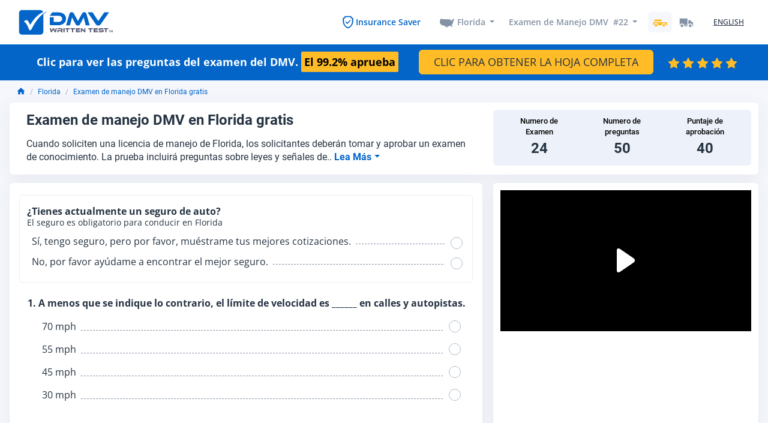

--- FILE ---
content_type: text/html; charset=UTF-8
request_url: https://es.dmv-written-test.com/florida/examen-manejo-22.html
body_size: 47234
content:
<!DOCTYPE html>
<html lang="es">
<head>

<style type="text/css">
header{position: relative;display: none;z-index: -1;width: 100%;min-height: 60px;}
#dmv-writen-test-body{ z-index: -1;display: none; }
.fullBodyOverlay{position: fixed;left: 0px;right: 0px;top: 0px;width: 100%;height: 100%;background: rgba(255,255,255,1);backdrop-filter: blur(2px);opacity: 1;visibility: visible;z-index:2;display: flex; justify-content: center; align-items: center;align-content: center;   }
#dmv-written-test-navigation{height: 60px; min-height:60px; overflow:hidden; }
#dmv-written-test-navigation #brand{max-height:60px; overflow:hidden; }
#dmv-written-test-navigation #navbar-links-holder{display: flex;flex-wrap: nowrap; }
#question-page-main .answer-pick-holder, .question-row{min-height: 160px;}
#find-driving-schools{min-height: 320px;}
#top-banner,#bottom-banner{min-height: 96px; display:block;}
#customer-reviews{min-height: 480px;}
@media (max-width: 991px){#homepage-states{min-height: 620px;}#dmv-written-test-navigation{min-height: 75px;}}
@media (min-width: 991px){#series-explanation-box{min-height: 120px; } #homepage-states{min-height: 520px;}  }
@media (min-width: 1339px){#homepage-states{min-height: 620px;}  }
</style>

<!--preloading fonts -->
<link rel="preload" href="https://www.dmv-written-test.com/fonts/Inter-Regular.woff" as="font" type="font/woff" crossorigin>
<link rel="preload" href="https://www.dmv-written-test.com/fonts/Inter-Bold.woff" as="font" type="font/woff" crossorigin>
<link rel="preload" href="https://www.dmv-written-test.com/fonts/MrDafoe-Regular.woff" as="font" type="font/woff" crossorigin>
<link rel="preload" href="https://www.dmv-written-test.com/fonts/OpenSans-Regular.woff" as="font" type="font/woff" crossorigin>
<link rel="preload" href="https://www.dmv-written-test.com/fonts/OpenSans-Medium.woff" as="font" type="font/woff" crossorigin>
<link rel="preload" href="https://www.dmv-written-test.com/fonts/OpenSans-SemiBold.woff" as="font" type="font/woff" crossorigin>
<link rel="preload" href="https://www.dmv-written-test.com/fonts/OpenSans-Bold.woff" as="font" type="font/woff" crossorigin>
<link rel="preload" href="https://www.dmv-written-test.com/fonts/Roboto-Regular.woff" as="font" type="font/woff" crossorigin>
<link rel="preload" href="https://www.dmv-written-test.com/fonts/Roboto-Medium.woff" as="font" type="font/woff" crossorigin>
<link rel="preload" href="https://www.dmv-written-test.com/fonts/Roboto-Bold.woff" as="font" type="font/woff" crossorigin>

<!-- preconnect to some domains -->
<link href="https://www.google-analytics.com" rel="preconnect" crossorigin>
<link href="https://www.googleadservices.com" rel="preconnect" crossorigin>
<link href="https://googleads.g.doubleclick.net" rel="preconnect" crossorigin>
<link href="https://live.primis.tech" rel="preconnect" crossorigin>

<meta charset="utf-8">
<meta http-equiv="X-UA-Compatible" content="IE=edge">

<meta name="viewport" content="width=device-width, initial-scale=1.0">
<meta name="mobile-web-app-capable" content="yes">

<meta name="Classification" content="Education">
<meta name="copyright" content="DMV Written Tests" />
<meta name="owner" content="DMV Written Tests">
<meta name="author" content="DMV Written Tests, support@dmv-written-test.com">
<meta name="reply-to" content="support@dmv-written-test.com">
<meta name="og:email" content="support@dmv-written-test.com"/>
<meta name="distribution" content="Global" />
<meta name="coverage" content="Worldwide">
<meta name="rating" content="General">
<meta name="resource-type" content="document" />
<meta name="directory" content="submission">
<meta name="identifier-URL" content="https://dmv-written-test.com">
<meta property="og:type" content="website" />
<meta name="og:site_name" content="DMV Written Tests"/>
<meta name="category" content="DMV">


<!-- Link Icons Meta Tags -->
<link rel="icon" type="image/x-icon" href="https://www.dmv-written-test.com/images/icons/favicon.ico" />
<link rel="icon" type="image/svg+xml" href="https://www.dmv-written-test.com/images/icons/favicon.svg">
<link rel="shortcut icon" href="https://www.dmv-written-test.com/images/icons/favicon.ico" sizes="any">
<link rel="icon" href="https://www.dmv-written-test.com/images/icons/favicon-light.png" media="(prefers-color-scheme: light)">
<link rel="icon" href="https://www.dmv-written-test.com/images/icons/favicon-dark.png" media="(prefers-color-scheme: dark)">
<link rel="icon" type="image/png" sizes="16x16"   href="https://www.dmv-written-test.com/images/icons/favicon-16x16.png">
<link rel="icon" type="image/png" sizes="32x32"   href="https://www.dmv-written-test.com/images/icons/favicon-32x32.png">
<link rel="icon" type="image/png" sizes="64x64"   href="https://www.dmv-written-test.com/images/icons/favicon-64x64.png">
<link rel="icon" type="image/png" sizes="96x96"   href="https://www.dmv-written-test.com/images/icons/favicon-96x96.png">
<link rel="icon" type="image/png" sizes="128x128" href="https://www.dmv-written-test.com/images/icons/favicon-128x128.png">
<link rel="icon" type="image/png" sizes="192x192" href="https://www.dmv-written-test.com/images/icons/favicon-192x192.png">
<link rel="apple-touch-icon" href="https://www.dmv-written-test.com/images/icons/apple-touch-icon.png">
<link rel="apple-touch-icon" sizes="57x57"   href="https://www.dmv-written-test.com/images/icons/apple-touch-icon-57x57.png">
<link rel="apple-touch-icon" sizes="60x60"   href="https://www.dmv-written-test.com/images/icons/apple-touch-icon-60x60.png">
<link rel="apple-touch-icon" sizes="72x72"   href="https://www.dmv-written-test.com/images/icons/apple-touch-icon-72x72.png">
<link rel="apple-touch-icon" sizes="76x76"   href="https://www.dmv-written-test.com/images/icons/apple-touch-icon-76x76.png">
<link rel="apple-touch-icon" sizes="114x114" href="https://www.dmv-written-test.com/images/icons/apple-touch-icon-114x114.png">
<link rel="apple-touch-icon" sizes="120x120" href="https://www.dmv-written-test.com/images/icons/apple-touch-icon-120x120.png">
<link rel="apple-touch-icon" sizes="144x144" href="https://www.dmv-written-test.com/images/icons/apple-touch-icon-144x144.png">
<link rel="apple-touch-icon" sizes="152x152" href="https://www.dmv-written-test.com/images/icons/apple-touch-icon-152x152.png">
<link rel="apple-touch-icon" sizes="180x180" href="https://www.dmv-written-test.com/images/icons/apple-touch-icon-180x180.png">
<link rel="apple-touch-icon-precomposed" href="https://www.dmv-written-test.com/images/icons/apple-touch-icon-precomposed.png">
<link rel="apple-touch-icon-precomposed" sizes="57x57" 	 href="https://www.dmv-written-test.com/images/icons/apple-touch-icon-57x57-precomposed.png">
<link rel="apple-touch-icon-precomposed" sizes="60x60" 	 href="https://www.dmv-written-test.com/images/icons/apple-touch-icon-60x60-precomposed.png">
<link rel="apple-touch-icon-precomposed" sizes="72x72" 	 href="https://www.dmv-written-test.com/images/icons/apple-touch-icon-72x72-precomposed.png">
<link rel="apple-touch-icon-precomposed" sizes="76x76" 	 href="https://www.dmv-written-test.com/images/icons/apple-touch-icon-76x76-precomposed.png">
<link rel="apple-touch-icon-precomposed" sizes="114x114" href="https://www.dmv-written-test.com/images/icons/apple-touch-icon-114x114-precomposed.png">
<link rel="apple-touch-icon-precomposed" sizes="120x120" href="https://www.dmv-written-test.com/images/icons/apple-touch-icon-120x120-precomposed.png">
<link rel="apple-touch-icon-precomposed" sizes="144x144" href="https://www.dmv-written-test.com/images/icons/apple-touch-icon-144x144-precomposed.png">
<link rel="apple-touch-icon-precomposed" sizes="152x152" href="https://www.dmv-written-test.com/images/icons/apple-touch-icon-152x152-precomposed.png">
<link rel="apple-touch-icon-precomposed" sizes="180x180" href="https://www.dmv-written-test.com/images/icons/apple-touch-icon-180x180-precomposed.png">
<link rel="icon" type="image/png" sizes="144x144" href="https://www.dmv-written-test.com/images/icons/android-chrome-144x144.png">
<link rel="icon" type="image/png" sizes="192x192" href="https://www.dmv-written-test.com/images/icons/android-chrome-192x192.png">
<link rel="icon" type="image/png" sizes="256x256" href="https://www.dmv-written-test.com/images/icons/android-chrome-256x256.png">
<link rel="icon" type="image/png" sizes="384x384" href="https://www.dmv-written-test.com/images/icons/android-chrome-384x384.png">
<link rel="icon" type="image/png" sizes="512x512" href="https://www.dmv-written-test.com/images/icons/android-chrome-512x512.png">
<link rel="mask-icon" href="https://www.dmv-written-test.com/images/icons/safari-pinned-tab.svg" color="#0365c8">
<meta name="mobile-web-app-capable" content="yes">
<meta name="apple-mobile-web-app-title" content="DMV Written test">
<meta name="application-name" content="DMV Written test">
<meta name="msapplication-TileColor" content="#0365c8">
<meta name="msapplication-TileImage" content="https://www.dmv-written-test.com/images/icons/mstile-144x144.png">
<meta name="msapplication-square70x70logo" content="https://www.dmv-written-test.com/images/icons/mstile-70x70.png">
<meta name="msapplication-square150x150logo" content="https://www.dmv-written-test.com/images/icons/mstile-150x150.png">
<meta name="msapplication-square310x310logo" content="https://www.dmv-written-test.com/images/icons/mstile-310x310.png">
<meta name="msapplication-wide310x150logo" content="https://www.dmv-written-test.com/images/icons/mstile-310x150.png">
<meta name="msapplication-config" content="https://www.dmv-written-test.com/images/icons/browserconfig.xml">
<meta name="theme-color" content="#ffffff">



<!-- Meta Robots and keywords -->
<meta name="robots" content="follow,index">
<meta name="googlebot" content="index">

<meta name="csrf-param" content="authenticity_token"/>
<meta name="csrf-token" content="U0aX6Bkg2iYTLadoCVw05IWhqVqU6Axii67MuasR">


	
	<title>Test de Licencia DMV #22, Florida 2026. Aprob. 99%</title>
	<meta name="title" content="Test de Licencia DMV #22, Florida 2026. Aprob. 99%" />
	<meta property="twitter:title" content="Test de Licencia DMV #22, Florida 2026. Aprob. 99%" />
	<meta property="og:title" content="Test de Licencia DMV #22, Florida 2026. Aprob. 99%" />
	<meta name="subject" content="Test de Licencia DMV #22, Florida 2026. Aprob. 99%">
	<meta name="msapplication-tooltip" content="Test de Licencia DMV #22, Florida 2026. Aprob. 99%"/>
	<meta name="tweetmeme-title" content="Test de Licencia DMV #22, Florida 2026. Aprob. 99%" />

	<meta name="description" content="Cuando soliciten una licencia de manejo de Florida, los solicitantes deberán tomar y aprobar un examen de conocimiento. 
La prueba incluirá preguntas sobre leyes y señales de tránsito. Se necesitan 40 respuestas correctas para aprobarlo (80%).
">
    <meta name="twitter:description" content="Cuando soliciten una licencia de manejo de Florida, los solicitantes deberán tomar y aprobar un examen de conocimiento. 
La prueba incluirá preguntas sobre leyes y señales de tránsito. Se necesitan 40 respuestas correctas para aprobarlo (80%).
">
    <meta property="og:description" content="Cuando soliciten una licencia de manejo de Florida, los solicitantes deberán tomar y aprobar un examen de conocimiento. 
La prueba incluirá preguntas sobre leyes y señales de tránsito. Se necesitan 40 respuestas correctas para aprobarlo (80%).
">

	<meta name="twitter:image" content="https://www.dmv-written-test.com/images/meta/cover-1200x630.png" />
    <meta property="og:image" content="https://www.dmv-written-test.com/images/meta/cover-1200x630.png" />
    <meta name="image_url" content="https://www.dmv-written-test.com/images/meta/cover-1200x630.png" />
    <meta property="og:image:url" content="https://www.dmv-written-test.com/images/meta/cover-1200x630.png" />
    <meta property="og:image:type" content="image/jpg" />
    <meta property="og:image:alt" content="DMV Writen Tests" />
    <meta property="og:image:secure_url" content="https://www.dmv-written-test.com/images/meta/cover-1200x630.png" />
    <meta property="og:image:width" content="1200" />
    <meta property="og:image:height" content="630" />

    		<meta property='og:locale' content='es_US' />
		<meta property="og:locale:alternate" content="en_US" />
	<meta property="og:locale:alternate" content="es_US" />

	<meta name="url" content="https://es.dmv-written-test.com/florida/examen-manejo-22.html">
	<meta name="og:url" content="https://es.dmv-written-test.com/florida/examen-manejo-22.html"/>
	<link rel="canonical" href="https://es.dmv-written-test.com/florida/examen-manejo-22.html" />
						<link rel="alternate" hreflang="x-default" href="https://www.dmv-written-test.com/florida/practice-test-22.html" />
				<link rel="alternate" hreflang="en" href="https://www.dmv-written-test.com/florida/practice-test-22.html" />
        <link rel="alternate" hreflang="es" href="https://es.dmv-written-test.com/florida/examen-manejo-22.html" />

    <link rel="index" title="Prueba Escrita del DMV" href="https://es.dmv-written-test.com" />


        <script type="application/ld+json">
	   	{"@context":"http:\/\/schema.org","@type":"Quiz","name":"Test de Licencia DMV #22, Florida 2026. Aprob. 99%","headline":"Examen de manejo DMV en Florida gratis","alternativeHeadline":"Examen de manejo DMV en Florida gratis | Prueba Escrita del DMV","about":{"@type":"Thing","name":"Cuando soliciten una licencia de manejo de Florida, los solicitantes deber\u00e1n tomar y aprobar un examen de conocimiento. \nLa prueba incluir\u00e1 preguntas sobre leyes y se\u00f1ales de tr\u00e1nsito. Se necesitan 40 respuestas correctas para aprobarlo (80%).\n"},"hasPart":[{"@type":"Question","name":"A menos que se indique lo contrario, el l\u00edmite de velocidad es ______ en calles y autopistas.","about":{"@type":"Thing","name":"A menos que se indique lo contrario, el l\u00edmite de velocidad es ______ en calles y autopistas."},"assesses":"A menos que se indique lo contrario, el l\u00edmite de velocidad es ______ en calles y autopistas. | A menos que se indique lo contrario, el l\u00edmite de velocidad es ______ en calles y autopistas. -  Preguntas reales del DMV de 2026","thumbnailUrl":"https:\/\/www.dmv-written-test.com\/images\/meta\/cover-1024x512.png","answerCount":4,"eduQuestionType":"Multiple choice","learningResourceType":"Practice problem","encodingFormat":"text\/html","text":"A menos que se indique lo contario, el l\u00edmite de velocidad en Florida en calles y autopistas es 55 mph.  Si una se\u00f1al indica lo contrario, siga el l\u00edmite de velocidad en la se\u00f1al.","suggestedAnswer":[{"@type":"Answer","encodingFormat":"text\/html","position":1,"text":"70 mph","comment":{"@type":"Comment","text":"70 mph"}},{"@type":"Answer","encodingFormat":"text\/html","position":2,"text":"55 mph","comment":{"@type":"Comment","text":"55 mph"}},{"@type":"Answer","encodingFormat":"text\/html","position":3,"text":"45 mph","comment":{"@type":"Comment","text":"45 mph"}},{"@type":"Answer","encodingFormat":"text\/html","position":4,"text":"30 mph","comment":{"@type":"Comment","text":"30 mph"}}],"acceptedAnswer":[{"@type":"Answer","encodingFormat":"text\/html","position":2,"text":"55 mph","comment":{"@type":"Comment","text":"55 mph"},"answerExplanation":{"@type":"Comment","text":"A menos que se indique lo contario, el l\u00edmite de velocidad en Florida en calles y autopistas es 55 mph.  Si una se\u00f1al indica lo contrario, siga el l\u00edmite de velocidad en la se\u00f1al.","encodingFormat":"text\/html"}}],"comment":{"@type":"Comment","text":"A menos que se indique lo contrario, el l\u00edmite de velocidad es ______ en calles y autopistas. | A menos que se indique lo contario, el l\u00edmite de velocidad en Florida en calles y autopistas es 55 mph.  Si una se\u00f1al indica lo contrario, siga el l\u00edmite de velocidad en la se\u00f1al."},"educationalAlignment":{"@type":"AlignmentObject","alignmentType":"educationalSubject","educationalFramework":"Prueba Escrita del DMV","targetDescription":"A menos que se indique lo contrario, el l\u00edmite de velocidad es ______ en calles y autopistas. -  Preguntas reales del DMV de 2026","targetName":"A menos que se indique lo contrario, el l\u00edmite de velocidad es ______ en calles y autopistas.","targetUrl":"https:\/\/es.dmv-written-test.com\/question\/a-menos-que-se-indique-lo-contrario-el-limite-de-velocidad-es-en-calles-y-autopistas_5y9NAkXZ.html"},"image":{"@type":"ImageObject","author":"Prueba Escrita del DMV","name":"A menos que se indique lo contrario, el l\u00edmite de velocidad es ______ en calles y autopistas.","url":"https:\/\/www.dmv-written-test.com\/images\/meta\/cover-1024x512.png","description":"A menos que se indique lo contrario, el l\u00edmite de velocidad es ______ en calles y autopistas."}},{"@type":"Question","name":"Si llega a una intersecci\u00f3n con una luz roja intermitente, usted debe:","about":{"@type":"Thing","name":"Si llega a una intersecci\u00f3n con una luz roja intermitente, usted debe:"},"assesses":"Si llega a una intersecci\u00f3n con una luz roja intermitente, usted debe: | Si llega a una intersecci\u00f3n con una luz roja intermitente, usted debe: -  Preguntas reales del DMV de 2026","thumbnailUrl":"https:\/\/www.dmv-written-test.com\/images\/meta\/cover-1024x512.png","answerCount":4,"eduQuestionType":"Multiple choice","learningResourceType":"Practice problem","encodingFormat":"text\/html","text":"Una luz roja intermitente significa que usted debe detenerse por completo y luego proceder cuando el camino est\u00e9 despejado.","suggestedAnswer":[{"@type":"Answer","encodingFormat":"text\/html","position":1,"text":"Bajar la velocidad y atravesar la intersecci\u00f3n con cuidado.","comment":{"@type":"Comment","text":"Bajar la velocidad y atravesar la intersecci\u00f3n con cuidado."}},{"@type":"Answer","encodingFormat":"text\/html","position":2,"text":"Dar vuelta a la derecha o a la izquierda ya que el camino de adelante est\u00e1 bloqueado.","comment":{"@type":"Comment","text":"Dar vuelta a la derecha o a la izquierda ya que el camino de adelante est\u00e1 bloqueado."}},{"@type":"Answer","encodingFormat":"text\/html","position":3,"text":"Detenerse en la intersecci\u00f3n y esperar la luz verde intermitente.","comment":{"@type":"Comment","text":"Detenerse en la intersecci\u00f3n y esperar la luz verde intermitente."}},{"@type":"Answer","encodingFormat":"text\/html","position":4,"text":"Detenerse en la intersecci\u00f3n y continuar cuando el tr\u00e1fico lo permita.","comment":{"@type":"Comment","text":"Detenerse en la intersecci\u00f3n y continuar cuando el tr\u00e1fico lo permita."}}],"acceptedAnswer":[{"@type":"Answer","encodingFormat":"text\/html","position":4,"text":"Detenerse en la intersecci\u00f3n y continuar cuando el tr\u00e1fico lo permita.","comment":{"@type":"Comment","text":"Detenerse en la intersecci\u00f3n y continuar cuando el tr\u00e1fico lo permita."},"answerExplanation":{"@type":"Comment","text":"Una luz roja intermitente significa que usted debe detenerse por completo y luego proceder cuando el camino est\u00e9 despejado.","encodingFormat":"text\/html"}}],"comment":{"@type":"Comment","text":"Si llega a una intersecci\u00f3n con una luz roja intermitente, usted debe: | Una luz roja intermitente significa que usted debe detenerse por completo y luego proceder cuando el camino est\u00e9 despejado."},"educationalAlignment":{"@type":"AlignmentObject","alignmentType":"educationalSubject","educationalFramework":"Prueba Escrita del DMV","targetDescription":"Si llega a una intersecci\u00f3n con una luz roja intermitente, usted debe: -  Preguntas reales del DMV de 2026","targetName":"Si llega a una intersecci\u00f3n con una luz roja intermitente, usted debe:","targetUrl":"https:\/\/es.dmv-written-test.com\/question\/si-llega-a-una-interseccion-con-una-luz-roja-intermitente-usted-debe_7VPQ9JPa.html"},"image":{"@type":"ImageObject","author":"Prueba Escrita del DMV","name":"Si llega a una intersecci\u00f3n con una luz roja intermitente, usted debe:","url":"https:\/\/www.dmv-written-test.com\/images\/meta\/cover-1024x512.png","description":"Si llega a una intersecci\u00f3n con una luz roja intermitente, usted debe:"}},{"@type":"Question","name":"Esta se\u00f1al significa:","about":{"@type":"Thing","name":"Esta se\u00f1al significa:"},"assesses":"Esta se\u00f1al significa: | Esta se\u00f1al significa: -  Preguntas reales del DMV de 2026","thumbnailUrl":"https:\/\/www.dmv-written-test.com\/images-car\/virginia-no_u_turn.png","answerCount":4,"eduQuestionType":"Multiple choice","learningResourceType":"Practice problem","encodingFormat":"text\/html","text":"Estas se\u00f1ales indican que los giros en U est\u00e1n prohibidos en el lugar donde est\u00e9n publicadas.","suggestedAnswer":[{"@type":"Answer","encodingFormat":"text\/html","position":1,"text":"No entre.","comment":{"@type":"Comment","text":"No entre."}},{"@type":"Answer","encodingFormat":"text\/html","position":2,"text":"No estacione.","comment":{"@type":"Comment","text":"No estacione."}},{"@type":"Answer","encodingFormat":"text\/html","position":3,"text":"No debe dar vueltas en U.","comment":{"@type":"Comment","text":"No debe dar vueltas en U."}},{"@type":"Answer","encodingFormat":"text\/html","position":4,"text":"No debe dar vuelta  la izquierda.","comment":{"@type":"Comment","text":"No debe dar vuelta  la izquierda."}}],"acceptedAnswer":[{"@type":"Answer","encodingFormat":"text\/html","position":3,"text":"No debe dar vueltas en U.","comment":{"@type":"Comment","text":"No debe dar vueltas en U."},"answerExplanation":{"@type":"Comment","text":"Estas se\u00f1ales indican que los giros en U est\u00e1n prohibidos en el lugar donde est\u00e9n publicadas.","encodingFormat":"text\/html"}}],"comment":{"@type":"Comment","text":"Esta se\u00f1al significa: | Estas se\u00f1ales indican que los giros en U est\u00e1n prohibidos en el lugar donde est\u00e9n publicadas."},"educationalAlignment":{"@type":"AlignmentObject","alignmentType":"educationalSubject","educationalFramework":"Prueba Escrita del DMV","targetDescription":"Esta se\u00f1al significa: -  Preguntas reales del DMV de 2026","targetName":"Esta se\u00f1al significa:","targetUrl":"https:\/\/es.dmv-written-test.com\/question\/esta-senal-significa_AOX50jyg.html"},"image":{"@type":"ImageObject","author":"Prueba Escrita del DMV","name":"Esta se\u00f1al significa:","url":"https:\/\/www.dmv-written-test.com\/images-car\/virginia-no_u_turn.png","description":"Esta se\u00f1al significa:"}},{"@type":"Question","name":"Lo m\u00e1s importante que debe recordar sobre el manejo de velocidad y las curvas es que:","about":{"@type":"Thing","name":"Lo m\u00e1s importante que debe recordar sobre el manejo de velocidad y las curvas es que:"},"assesses":"Lo m\u00e1s importante que debe recordar sobre el manejo de velocidad y las curvas es que: | Lo m\u00e1s importante que debe recordar sobre el manejo de velocidad y las curvas es que: -  Preguntas reales del DMV de 2026","thumbnailUrl":"https:\/\/www.dmv-written-test.com\/images\/meta\/cover-1024x512.png","answerCount":4,"eduQuestionType":"Multiple choice","learningResourceType":"Practice problem","encodingFormat":"text\/html","text":"Lo m\u00e1s importante que usted debe recordar sobre las curvas es que la inercia de su veh\u00edculo har\u00e1 que tienda a seguir recto. Esto puede hacer que pierda el control si va muy r\u00e1pido. Por lo tanto, para mantener el control en las curvas, es esencial que disminuya la velocidad antes de ingresar a la curva.","suggestedAnswer":[{"@type":"Answer","encodingFormat":"text\/html","position":1,"text":"Debe manejar dentro del l\u00edmite de velocidad estipulado cuando ingrese a una curva y entonces disminuir la velocidad en la parte m\u00e1s pronunciada de la curva.","comment":{"@type":"Comment","text":"Debe manejar dentro del l\u00edmite de velocidad estipulado cuando ingrese a una curva y entonces disminuir la velocidad en la parte m\u00e1s pronunciada de la curva."}},{"@type":"Answer","encodingFormat":"text\/html","position":2,"text":"Debe bajar la velocidad antes de entrar a una curva.","comment":{"@type":"Comment","text":"Debe bajar la velocidad antes de entrar a una curva."}},{"@type":"Answer","encodingFormat":"text\/html","position":3,"text":"Debe acelerar suavemente antes de entrar a una curva.","comment":{"@type":"Comment","text":"Debe acelerar suavemente antes de entrar a una curva."}},{"@type":"Answer","encodingFormat":"text\/html","position":4,"text":"Debe manejar dentro del l\u00edmite de velocidad estipulado en la calzada antes, durante y despu\u00e9s de una curva.","comment":{"@type":"Comment","text":"Debe manejar dentro del l\u00edmite de velocidad estipulado en la calzada antes, durante y despu\u00e9s de una curva."}}],"acceptedAnswer":[{"@type":"Answer","encodingFormat":"text\/html","position":2,"text":"Debe bajar la velocidad antes de entrar a una curva.","comment":{"@type":"Comment","text":"Debe bajar la velocidad antes de entrar a una curva."},"answerExplanation":{"@type":"Comment","text":"Lo m\u00e1s importante que usted debe recordar sobre las curvas es que la inercia de su veh\u00edculo har\u00e1 que tienda a seguir recto. Esto puede hacer que pierda el control si va muy r\u00e1pido. Por lo tanto, para mantener el control en las curvas, es esencial que disminuya la velocidad antes de ingresar a la curva.","encodingFormat":"text\/html"}}],"comment":{"@type":"Comment","text":"Lo m\u00e1s importante que debe recordar sobre el manejo de velocidad y las curvas es que: | Lo m\u00e1s importante que usted debe recordar sobre las curvas es que la inercia de su veh\u00edculo har\u00e1 que tienda a seguir recto. Esto puede hacer que pierda el control si va muy r\u00e1pido. Por lo tanto, para mantener el control en las curvas, es esencial que disminuya la velocidad antes de ingresar a la curva."},"educationalAlignment":{"@type":"AlignmentObject","alignmentType":"educationalSubject","educationalFramework":"Prueba Escrita del DMV","targetDescription":"Lo m\u00e1s importante que debe recordar sobre el manejo de velocidad y las curvas es que: -  Preguntas reales del DMV de 2026","targetName":"Lo m\u00e1s importante que debe recordar sobre el manejo de velocidad y las curvas es que:","targetUrl":"https:\/\/es.dmv-written-test.com\/question\/lo-mas-importante-que-debe-recordar-sobre-el-manejo-de-velocidad-y-las-curvas-es-que_RdPEZ7yV.html"},"image":{"@type":"ImageObject","author":"Prueba Escrita del DMV","name":"Lo m\u00e1s importante que debe recordar sobre el manejo de velocidad y las curvas es que:","url":"https:\/\/www.dmv-written-test.com\/images\/meta\/cover-1024x512.png","description":"Lo m\u00e1s importante que debe recordar sobre el manejo de velocidad y las curvas es que:"}},{"@type":"Question","name":"Cuando se acerque a una escena de accidente, usted debe:","about":{"@type":"Thing","name":"Cuando se acerque a una escena de accidente, usted debe:"},"assesses":"Cuando se acerque a una escena de accidente, usted debe: | Cuando se acerque a una escena de accidente, usted debe: -  Preguntas reales del DMV de 2026","thumbnailUrl":"https:\/\/www.dmv-written-test.com\/images\/meta\/cover-1024x512.png","answerCount":4,"eduQuestionType":"Multiple choice","learningResourceType":"Practice problem","encodingFormat":"text\/html","text":"No se detenga en un accidente a menos que est\u00e9 involucrado o que la asistencia de emergencia a\u00fan no haya llegado. Enf\u00f3quese en conducir y siga movi\u00e9ndose, mirando a las personas que podr\u00edan estar en la carretera o cerca de ella. Nunca conduzca hacia la escena de un accidente, incendio u otro desastre solo para mirar.","suggestedAnswer":[{"@type":"Answer","encodingFormat":"text\/html","position":1,"text":"Mantener su atenci\u00f3n al manejar.","comment":{"@type":"Comment","text":"Mantener su atenci\u00f3n al manejar."}},{"@type":"Answer","encodingFormat":"text\/html","position":2,"text":"Seguir movi\u00e9ndose.","comment":{"@type":"Comment","text":"Seguir movi\u00e9ndose."}},{"@type":"Answer","encodingFormat":"text\/html","position":3,"text":"Detenerse si usted est\u00e1 implicado o si no ha llegado la ayuda de emergencia.","comment":{"@type":"Comment","text":"Detenerse si usted est\u00e1 implicado o si no ha llegado la ayuda de emergencia."}},{"@type":"Answer","encodingFormat":"text\/html","position":4,"text":"Todas las anteriores.","comment":{"@type":"Comment","text":"Todas las anteriores."}}],"acceptedAnswer":[{"@type":"Answer","encodingFormat":"text\/html","position":4,"text":"Todas las anteriores.","comment":{"@type":"Comment","text":"Todas las anteriores."},"answerExplanation":{"@type":"Comment","text":"No se detenga en un accidente a menos que est\u00e9 involucrado o que la asistencia de emergencia a\u00fan no haya llegado. Enf\u00f3quese en conducir y siga movi\u00e9ndose, mirando a las personas que podr\u00edan estar en la carretera o cerca de ella. Nunca conduzca hacia la escena de un accidente, incendio u otro desastre solo para mirar.","encodingFormat":"text\/html"}}],"comment":{"@type":"Comment","text":"Cuando se acerque a una escena de accidente, usted debe: | No se detenga en un accidente a menos que est\u00e9 involucrado o que la asistencia de emergencia a\u00fan no haya llegado. Enf\u00f3quese en conducir y siga movi\u00e9ndose, mirando a las personas que podr\u00edan estar en la carretera o cerca de ella. Nunca conduzca hacia la escena de un accidente, incendio u otro desastre solo para mirar."},"educationalAlignment":{"@type":"AlignmentObject","alignmentType":"educationalSubject","educationalFramework":"Prueba Escrita del DMV","targetDescription":"Cuando se acerque a una escena de accidente, usted debe: -  Preguntas reales del DMV de 2026","targetName":"Cuando se acerque a una escena de accidente, usted debe:","targetUrl":"https:\/\/es.dmv-written-test.com\/question\/cuando-se-acerque-a-una-escena-de-accidente-usted-debe_erxG4nXb.html"},"image":{"@type":"ImageObject","author":"Prueba Escrita del DMV","name":"Cuando se acerque a una escena de accidente, usted debe:","url":"https:\/\/www.dmv-written-test.com\/images\/meta\/cover-1024x512.png","description":"Cuando se acerque a una escena de accidente, usted debe:"}},{"@type":"Question","name":"\u00bfQu\u00e9 significa esta se\u00f1al?","about":{"@type":"Thing","name":"\u00bfQu\u00e9 significa esta se\u00f1al?"},"assesses":"\u00bfQu\u00e9 significa esta se\u00f1al? | \u00bfQu\u00e9 significa esta se\u00f1al? -  Preguntas reales del DMV de 2026","thumbnailUrl":"https:\/\/www.dmv-written-test.com\/images-car\/pennsylvania-traffic_signal_ahead.png","answerCount":4,"eduQuestionType":"Multiple choice","learningResourceType":"Practice problem","encodingFormat":"text\/html","text":"Esta se\u00f1al indica que m\u00e1s adelante en la intersecci\u00f3n hay una se\u00f1al de tr\u00e1nsito.","suggestedAnswer":[{"@type":"Answer","encodingFormat":"text\/html","position":1,"text":"El sem\u00e1foro que est\u00e1 adelante est\u00e1 en rojo.","comment":{"@type":"Comment","text":"El sem\u00e1foro que est\u00e1 adelante est\u00e1 en rojo."}},{"@type":"Answer","encodingFormat":"text\/html","position":2,"text":"EL sem\u00e1foro que est\u00e1 adelante est\u00e1 da\u00f1ado.","comment":{"@type":"Comment","text":"EL sem\u00e1foro que est\u00e1 adelante est\u00e1 da\u00f1ado."}},{"@type":"Answer","encodingFormat":"text\/html","position":3,"text":"El sem\u00e1foro que est\u00e1 adelante est\u00e1 en verde.","comment":{"@type":"Comment","text":"El sem\u00e1foro que est\u00e1 adelante est\u00e1 en verde."}},{"@type":"Answer","encodingFormat":"text\/html","position":4,"text":"Hay un sem\u00e1foro m\u00e1s adelante.","comment":{"@type":"Comment","text":"Hay un sem\u00e1foro m\u00e1s adelante."}}],"acceptedAnswer":[{"@type":"Answer","encodingFormat":"text\/html","position":4,"text":"Hay un sem\u00e1foro m\u00e1s adelante.","comment":{"@type":"Comment","text":"Hay un sem\u00e1foro m\u00e1s adelante."},"answerExplanation":{"@type":"Comment","text":"Esta se\u00f1al indica que m\u00e1s adelante en la intersecci\u00f3n hay una se\u00f1al de tr\u00e1nsito.","encodingFormat":"text\/html"}}],"comment":{"@type":"Comment","text":"\u00bfQu\u00e9 significa esta se\u00f1al? | Esta se\u00f1al indica que m\u00e1s adelante en la intersecci\u00f3n hay una se\u00f1al de tr\u00e1nsito."},"educationalAlignment":{"@type":"AlignmentObject","alignmentType":"educationalSubject","educationalFramework":"Prueba Escrita del DMV","targetDescription":"\u00bfQu\u00e9 significa esta se\u00f1al? -  Preguntas reales del DMV de 2026","targetName":"\u00bfQu\u00e9 significa esta se\u00f1al?","targetUrl":"https:\/\/es.dmv-written-test.com\/question\/que-significa-esta-senal_VlPRnDPa.html"},"image":{"@type":"ImageObject","author":"Prueba Escrita del DMV","name":"\u00bfQu\u00e9 significa esta se\u00f1al?","url":"https:\/\/www.dmv-written-test.com\/images-car\/pennsylvania-traffic_signal_ahead.png","description":"\u00bfQu\u00e9 significa esta se\u00f1al?"}},{"@type":"Question","name":"Las se\u00f1ales reguladoras:","about":{"@type":"Thing","name":"Las se\u00f1ales reguladoras:"},"assesses":"Las se\u00f1ales reguladoras: | Las se\u00f1ales reguladoras: -  Preguntas reales del DMV de 2026","thumbnailUrl":"https:\/\/www.dmv-written-test.com\/images\/meta\/cover-1024x512.png","answerCount":4,"eduQuestionType":"Multiple choice","learningResourceType":"Practice problem","encodingFormat":"text\/html","text":"Las se\u00f1ales regulatorias (rectangulares con fondos blancos) se usan para indicar qu\u00e9 debe o no debe hacer un conductor. Por ejemplo, pueden mostrar l\u00edmites de velocidad o advertirle sobre las leyes de giro y para pasar autos.","suggestedAnswer":[{"@type":"Answer","encodingFormat":"text\/html","position":1,"text":"Est\u00e1n en lugares donde hay peligro todo el tiempo.","comment":{"@type":"Comment","text":"Est\u00e1n en lugares donde hay peligro todo el tiempo."}},{"@type":"Answer","encodingFormat":"text\/html","position":2,"text":"Indican lo que un conductor debe o no debe hacer.","comment":{"@type":"Comment","text":"Indican lo que un conductor debe o no debe hacer."}},{"@type":"Answer","encodingFormat":"text\/html","position":3,"text":"Tienen forma de diamante y son verdes o naranjas.","comment":{"@type":"Comment","text":"Tienen forma de diamante y son verdes o naranjas."}},{"@type":"Answer","encodingFormat":"text\/html","position":4,"text":"Pueden advertir a los conductores cuando se acercan a una zona escolar.","comment":{"@type":"Comment","text":"Pueden advertir a los conductores cuando se acercan a una zona escolar."}}],"acceptedAnswer":[{"@type":"Answer","encodingFormat":"text\/html","position":2,"text":"Indican lo que un conductor debe o no debe hacer.","comment":{"@type":"Comment","text":"Indican lo que un conductor debe o no debe hacer."},"answerExplanation":{"@type":"Comment","text":"Las se\u00f1ales regulatorias (rectangulares con fondos blancos) se usan para indicar qu\u00e9 debe o no debe hacer un conductor. Por ejemplo, pueden mostrar l\u00edmites de velocidad o advertirle sobre las leyes de giro y para pasar autos.","encodingFormat":"text\/html"}}],"comment":{"@type":"Comment","text":"Las se\u00f1ales reguladoras: | Las se\u00f1ales regulatorias (rectangulares con fondos blancos) se usan para indicar qu\u00e9 debe o no debe hacer un conductor. Por ejemplo, pueden mostrar l\u00edmites de velocidad o advertirle sobre las leyes de giro y para pasar autos."},"educationalAlignment":{"@type":"AlignmentObject","alignmentType":"educationalSubject","educationalFramework":"Prueba Escrita del DMV","targetDescription":"Las se\u00f1ales reguladoras: -  Preguntas reales del DMV de 2026","targetName":"Las se\u00f1ales reguladoras:","targetUrl":"https:\/\/es.dmv-written-test.com\/question\/las-senales-reguladoras_dWX4xaXw.html"},"image":{"@type":"ImageObject","author":"Prueba Escrita del DMV","name":"Las se\u00f1ales reguladoras:","url":"https:\/\/www.dmv-written-test.com\/images\/meta\/cover-1024x512.png","description":"Las se\u00f1ales reguladoras:"}}],"abstract":"Cuando soliciten una licencia de manejo de Florida, los solicitantes deber\u00e1n tomar y aprobar un examen de conocimiento. \nLa prueba incluir\u00e1 preguntas sobre leyes y se\u00f1ales de tr\u00e1nsito. Se necesitan 40 respuestas correctas para aprobarlo (80%).\n","description":"Cuando soliciten una licencia de manejo de Florida, los solicitantes deber\u00e1n tomar y aprobar un examen de conocimiento. \nLa prueba incluir\u00e1 preguntas sobre leyes y se\u00f1ales de tr\u00e1nsito. Se necesitan 40 respuestas correctas para aprobarlo (80%).\n","assesses":"Test de Licencia DMV #22, Florida 2026. Aprob. 99% | Cuando soliciten una licencia de manejo de Florida, los solicitantes deber\u00e1n tomar y aprobar un examen de conocimiento. \nLa prueba incluir\u00e1 preguntas sobre leyes y se\u00f1ales de tr\u00e1nsito. Se necesitan 40 respuestas correctas para aprobarlo (80%).\n","url":"https:\/\/es.dmv-written-test.com\/florida\/examen-manejo-22.html","isPartOf":{"@context":"http:\/\/schema.org","@type":"CreativeWorkSeries","name":"Test de Licencia DMV #22, Florida 2026. Aprob. 99%","issn":"florida\/examen-manejo-22.html","accessMode":"textOnVisual","about":{"@type":"Thing","name":"Test de Licencia DMV #22, Florida 2026. Aprob. 99%"},"lastReviewed":"2025-06-17T09:24:11.000000Z","mainContentOfPage":{"@type":"WebPageElement","cssSelector":["#series-description"]},"aggregateRating":{"@type":"aggregateRating","ratingValue":"4.0000","reviewCount":3,"bestRating":5,"worstRating":1},"primaryImageOfPage":{"@type":"ImageObject","author":"Prueba Escrita del DMV","name":"Examen de manejo DMV en Florida gratis","url":"https:\/\/www.dmv-written-test.com\/images\/meta\/cover-1024x512.png","description":"Cuando soliciten una licencia de manejo de Florida, los solicitantes deber\u00e1n tomar y aprobar un examen de conocimiento. \nLa prueba incluir\u00e1 preguntas sobre leyes y se\u00f1ales de tr\u00e1nsito. Se necesitan 40 respuestas correctas para aprobarlo (80%).\n"},"significantLink":"https:\/\/cheat-sheets.dmv-written-test.com\/es\/florida\/hoja-de-ayuda-coche","specialty":"es.dmv-written-test.com","breadcrumb":{"@type":"BreadcrumbList","name":"Prueba Escrita del DMV","itemListElement":[{"@type":"ListItem","position":1,"name":"Prueba Escrita del DMV","url":"https:\/\/es.dmv-written-test.com","item":{"@id":"https:\/\/es.dmv-written-test.com","name":"Prueba Escrita del DMV"}},{"@type":"ListItem","position":2,"name":"florida","url":"https:\/\/es.dmv-written-test.com\/florida","item":{"@id":"https:\/\/es.dmv-written-test.com\/florida","name":"Examen de pr\u00e1ctica del DHSMV de Florida 2026 gratuito - FL DMV 2026"}},{"@type":"ListItem","position":3,"name":"Examen de manejo DMV en Florida gratis","url":"https:\/\/es.dmv-written-test.com\/florida\/examen-manejo-22.html","item":{"@id":"https:\/\/es.dmv-written-test.com\/florida\/examen-manejo-22.html","name":"Examen de manejo DMV en Florida gratis"}}]},"speakable":{"@type":"SpeakableSpecification","xpath":["\/html\/head\/title","\/html\/head\/meta[@name='description']\/@content"],"url":"https:\/\/es.dmv-written-test.com\/florida\/examen-manejo-22.html"}},"provider":{"@type":"Organization","name":"Prueba Escrita del DMV","legalName":"Infinity Loop Capital LLC, CORP2000","slogan":"DMV","url":"https:\/\/es.dmv-written-test.com","email":"support@dmv-written-test.com","address":{"@type":"PostalAddress","name":"Infinity Loop Capital LLC, CORP2000","addressLocality":"lindengasse 56\/2","addressRegion":"32 West Loockerman Street, Suite 107, 19904 Dover DE"},"contactPoint":{"@type":"ContactPoint","telephone":" ","contactType":"customer service"},"logo":{"@type":"ImageObject","name":"Prueba Escrita del DMV","url":"https:\/\/www.dmv-written-test.com\/images\/meta\/logo.png","description":"Prueba Escrita del DMV"},"description":"No de nuestra palabra por sentado. Lea lo que nuestros satisfechos usuarios tienen que decir sobre su experiencia con la Prueba de Pr\u00e1ctica del DMV."},"copyrightYear":"2026","dateCreated":"2021-11-23T12:42:46.000000Z","datePublished":"2021-11-23T12:42:46.000000Z","dateModified":"2025-06-17T09:24:11.000000Z","learningResourceType":"Car","educationalUse":"assignment","interactivityType":"mixed","accessMode":"textOnVisual","educationalLevel":"intermediate","typicalAgeRange":"16-72","educationalAlignment":{"@type":"AlignmentObject","alignmentType":"educationalSubject","educationalFramework":"Prueba Escrita del DMV","targetDescription":"Practique la Prueba Escrita del DMV GRATIS - Coche. Preguntas de la Prueba de la Licencia de Manejo del DMV local. Nuestra Prueba de Manejo En L\u00ednea cubre las Pruebas de Permiso para Aprendices, Renovaci\u00f3n y para Personas Mayores de DMV. No necesita estudiar el Manual. Practique Coche el Test de la Licencia Ahora.","targetName":"Domine su Prueba Escrita de DMV - Coche","targetUrl":"https:\/\/es.dmv-written-test.com"},"image":{"@type":"ImageObject","author":"Prueba Escrita del DMV","name":"Prueba Escrita del DMV","url":"https:\/\/www.dmv-written-test.com\/images\/meta\/cover-1200x630.png","description":"No de nuestra palabra por sentado. Lea lo que nuestros satisfechos usuarios tienen que decir sobre su experiencia con la Prueba de Pr\u00e1ctica del DMV."},"inLanguage":{"@type":"Language","name":"Spanish","alternateName":"es"}}
	</script>

 


<link rel="stylesheet preload" href="/css/app.css?id=4ae578887b62b5e9f1f22d7afde1f138" as="style" onload="this.onload=null;this.rel='stylesheet'">
<noscript><link rel="stylesheet" href="/css/app.css?id=4ae578887b62b5e9f1f22d7afde1f138"></noscript>

<script>
window.dataLayer = window.dataLayer || [];
window.dataLayer = [{
	"dmv_language": "es",
	"dmv_state": "Florida",
	"dmv_category": "car",
	"ab_testId": "",
	"ab_variantId": "",
	"dmv_zip" : "43215"
}];

var viewItemList = function(item){
	window.dataLayer.push({
	  event: 'view_item_list',
	  ecommerce: {
	    items: [item]
	  }
	});
};

var selectItem = function(item){
	window.dataLayer.push({
	  event: 'select_item',
	  ecommerce: {
	    items: [item]
	  }
	});
};

</script>

<!-- Google Tag Manager -->
<script>(function(w,d,s,l,i){w[l]=w[l]||[];w[l].push({'gtm.start':
new Date().getTime(),event:'gtm.js'});var f=d.getElementsByTagName(s)[0],
j=d.createElement(s),dl=l!='dataLayer'?'&l='+l:'';j.async=true;j.src=
'https://www.googletagmanager.com/gtm.js?id='+i+dl;f.parentNode.insertBefore(j,f);
})(window,document,'script','dataLayer','GTM-P6GVZPL3');</script>
<!-- End Google Tag Manager -->

<!-- Ad Blocking recovery -->
<script async src="https://fundingchoicesmessages.google.com/i/pub-9523148459774567?ers=1"></script><script>(function() {function signalGooglefcPresent() {if (!window.frames['googlefcPresent']) {if (document.body) {const iframe = document.createElement('iframe'); iframe.style = 'width: 0; height: 0; border: none; z-index: -1000; left: -1000px; top: -1000px;'; iframe.style.display = 'none'; iframe.name = 'googlefcPresent'; document.body.appendChild(iframe);} else {setTimeout(signalGooglefcPresent, 0);}}}signalGooglefcPresent();})();</script>
 

<script async src="https://securepubads.g.doubleclick.net/tag/js/gpt.js"></script>
<script>
  window.googletag = window.googletag || { cmd: [] };
  window.pbjs = window.pbjs  || { que: [] };

  const bannerSlots = [];

  var PREBID_TIMEOUT = 2000;
  var FAILSAFE_TIMEOUT = 3000;

  // Object to store deferred bid
  var deferredBid;

  // Global var to store GPT interstitial slot
  var interstitialSlot = null;

  // Global const for interstitial code
  var interstitialCode = null;
  var interstitialSizes = null;
  var interstitialBids = null;



  /// Refresh script

  var SECONDS_TO_WAIT_AFTER_VIEWABILITY = 30;
  var VISIBILITY_PERCENT_FOR_REFRESH = 0.7;
  var REFRESH_INTERVAL = 60000; // 60s refresh interval (availbale options 30000 / 45000 / 60000)
  var slotIntervals = {};
  var observedSlots = {};

      interstitialCode = "/48282804/dmv_interstitial";
    interstitialSizes = [[336,280],[300,250],[320,480],[768,1024],[1024,768]];
    interstitialBids = [{
         bidder: 'ix',
         params: { siteId: '1266064' }
      },{
         bidder: 'pubmatic',
         params: { publisherId : '166844', adSlot : '7040376' }
      },{
        bidder: 'triplelift',
        params: { inventoryCode: 'SafeDriver_RON_Native_PBs2s'}
      },{
        bidder: 'rubicon',
        params: { accountId:27654 ,siteId:601886, zoneId:3865268,position:'atf'}
      },{
        bidder: 'openx',
        params: { delDomain: 'dmvwrittentest-d.openx.net', unit: '563905640'}
      },{
        bidder: 'equativ',
        params: { networkId: 5793,siteId: 758606,pageId: 2163511, formatId: 153070}
      },{
        bidder: 'oms',
        params: { publisherId: '21181' }
      }
    ];

  

  // Configure PBJS ad units
  const adUnits = [

  // banners  
          {
        code: 'div-gpt-ad-1747516574258-0',
        ortb2Imp: {
         ext: {
           gpid: '/48282804/dmv_desktop_side_skyscraper',
           data: {
              pbadslot: "/48282804/dmv_desktop_side_skyscraper"
           }
         }  
        },
        mediaTypes: {
          banner: { 
            sizes: [[300, 600],[160, 600],[120, 600]] 
          }
        },
        bids: [
                      {
              bidder: 'oms',params: {publisherId: '21181'},
            },
                      {
              bidder: 'nativo',params: {placementId: '1677679'},
            },
                      {
              bidder: 'ix',params: {siteId: '1266060'},
            },
                      {
              bidder: 'pubmatic',params: { publisherId : '166844', adSlot : '7040371' },
            },
                      {
              bidder: 'triplelift',params: { inventoryCode: 'SafeDriver_RON_Native_PBs2s'},
            },
                      {
              bidder: 'rubicon',params: { accountId:27654 ,siteId:601886, zoneId:3859702,position:'atf'},
            },
                      {
              bidder: 'openx',params: { delDomain: 'dmvwrittentest-d.openx.net', unit: '563905638'},
            },
                      {
              bidder: 'equativ',params: params: {networkId: 5793,siteId: 758606,pageId: 2163511, formatId: 152410},
            },
                      {
              bidder: '33across',params: { siteId: 'bokfTwYT4r8jWNrkHcnlxd', productId: 'siab' },
            },
                  ]
      },
      //interstitals
    {
      code: interstitialCode,
      ortb2Imp: {
        instl: 1,
        ext: {
         gpid: interstitialCode
        }  
      },
      mediaTypes: { banner: { sizes: interstitialSizes} },
      bids: interstitialBids
    }
  ];


  googletag.cmd.push(function() {

    googletag.pubads().set("document_language", "es");

    // Configure GPT
    googletag.pubads().enableSingleRequest();
    googletag.pubads().disableInitialLoad();
    googletag.enableServices();

    // Define a web interstitial ad slot
    interstitialSlot = googletag.defineOutOfPageSlot(interstitialCode,googletag.enums.OutOfPageFormat.INTERSTITIAL);

    console.log('GAM : defining interstital slot');

    // Slot returns null if the page or device does not support interstitials
    if (interstitialSlot) {
        interstitialSlot.addService(googletag.pubads()).setConfig({
          interstitial:{
            triggers:{
              navBar: true,
              unhideWindow: true,
            },
          },
        });
        // Targeting to load "deferred-render-sf" PUC outside of safeframe
        interstitialSlot.setTargeting('safeframe', '3');      
    }

    console.log('GAM : defining fixed slots');
          bannerSlots.push(
        googletag.defineSlot('/48282804/dmv_desktop_side_skyscraper', [[300, 600],[160, 600],[120, 600]], 'div-gpt-ad-1747516574258-0')
          .addService(googletag.pubads())
      );
        
    googletag.pubads()
    .setTargeting('licence', ['car'])
    .setTargeting('language', ['es'])
    .setTargeting('state', ['florida']);
        
    console.log('GAM : enable services');
    googletag.enableServices();

  });


  pbjs.que.push(function() {

    //set configs
    pbjs.setConfig({ 
      
      debug: false,
      
      enableTIDs: true,
      
      activityControls: {
        enabled: true,
        transmitTids: true
      },

      gptPreAuction: {
        enable: true,
        useDefaultPreAuction: true,
      },

      userSync: {
        userIds: [
          // SharedID: free, fallback ID
          {
            name: "sharedId",
            storage: {
              type: "cookie",
              name: "sharedid",
              expires: 365
            }
          },
          // ID5: strong coverage in the U.S. with many SSPs
          {
            name: 'id5Id',
            params: {
              partner: 1872,            // change to the Partner Number you received from ID5
              externalModuleUrl: 'https://cdn.id5-sync.com/api/1.0/id5PrebidModule.js',
              canCookieSync: true,    // optional, has effect only when externalModuleUrl is used 
              gamTargetingPrefix: "id5" // optional, when set the ID5 module will set gam targeting paramaters with this prefix 
            },
            storage: {
              type: 'html5',           // 'html5' is the required storage type
              name: 'id5id',           // 'id5id' is the required storage name
              expires: 90,             // storage lasts for 90 days
              refreshInSeconds: 7200   // refresh ID every 2 hours to ensure it's fresh
            }
          },
          //33Across ID: good coverage
          {
            name: "33acrossId",
            params: {
              pid: "001Pg00001ZWZ1DIAX" // Example ID
            },
            storage: {
              name: "33acrossId",
              type: "html5",
              expires: 90,
              refreshInSeconds: 8 * 3600
            }
          }
        ],
        auctionDelay: 400,
        syncDelay: 3000 // allow userId modules to run before auction
      },

      filterSettings: {
        iframe: {
          bidders: '*',      // '*' represents all bidders
          filter: 'include'
        }
      },

      // CCPA compliance (important for U.S. publishers)
      consentManagementUsp: {
        cmpApi: "iab",   // or "static" if you manually set uspString
        timeout: 50,
        allowAuctionWithoutConsent: true
      },

      priceGranularity: {
        buckets: [
          { min: 0.01, max: 2.00,  increment: 0.01 },  // 200
          { min: 2.10, max: 10.00, increment: 0.10 },  // 80
          { min: 10.25, max: 30.00, increment: 0.25 }, // 80
          { min: 30.50, max: 50.00, increment: 0.50 }  // 40
        ],
        precision: 2
      }
    });

    //setting for IX
    pbjs.bidderSettings = { 
      standard:{
        storageAllowed: true
      },
      rubicon: {singleRequest: true}
    };

    pbjs.setBidderConfig({
       bidders: ['33across'],
       config: {
          ttxSettings: {
            enableSRAMode: true
          }
       }
    });

    // Add PBJS ad units
    pbjs.addAdUnits(adUnits);

    // Request PBJS bids
    pbjs.requestBids({
      bidsBackHandler: function(bids, timedOut, auctionId) {
        // Defer the winning bid
        initAdserver();
      },
      timeout: PREBID_TIMEOUT
    });
  });

  // Function to refresh a single slot
  function refreshSlot(slot) {
    var slotId = slot.getSlotElementId();
    console.log("Refreshing slot:", slotId);

    pbjs.que.push(function() {
      pbjs.requestBids({
        timeout: PREBID_TIMEOUT,
        adUnitCodes: [slotId],
        bidsBackHandler: function() {
          googletag.cmd.push(function() {
            pbjs.setTargetingForGPTAsync([slotId]);
            googletag.pubads().setTargeting('refresh', '1');
            googletag.pubads().refresh([slot]);
            console.log("Slot refreshed with new bids:", slotId);
          });
        }
      });
    });
  }


  // Make ad server request
  function initAdserver() {
    if (pbjs.initAdserverSet) return;
    pbjs.initAdserverSet = true;
    googletag.cmd.push(function() {
      // Set targeting to defer creative render
      interstitialSlot.setTargeting('hb_instl', 'true');
 
       pbjs.setTargetingForGPTAsync();
               googletag.display('div-gpt-ad-1747516574258-0');
            googletag.pubads().setTargeting('refresh', '0');
      googletag.pubads().setTargeting('refresh_rate', REFRESH_INTERVAL.toString());
      googletag.pubads().setTargeting('environment', "production");

      googletag.display(interstitialSlot);
      googletag.pubads().refresh();

      googletag
      .pubads()
      .getSlots()
      .forEach(function (slotAd) {
        var divId = slotAd.getSlotElementId();
        let interval;

        var viewabilityObserver = new IntersectionObserver(
          function (viewabilityEntries) {
            viewabilityEntries.forEach((viewabilityEntry) => {
              let slotId = viewabilityEntry.target.id;

              if (viewabilityEntry.isIntersecting) {
                interval = setInterval(function () {
                  if (document.visibilityState === "visible") {
                    pbjs.requestBids({
                      timeout: PREBID_TIMEOUT,
                      adUnitCodes: [slotId],
                      bidsBackHandler: function () {
                        pbjs.setTargetingForGPTAsync([slotId]);
                        googletag.pubads().setTargeting('refresh', '1');
                        googletag.pubads().refresh([slotAd]);
                      },
                    });
                  }
                }, SECONDS_TO_WAIT_AFTER_VIEWABILITY * 1000);
              } else {
                clearInterval(interval);
              }
            });
          },
          { threshold: VISIBILITY_PERCENT_FOR_REFRESH }
        );

        if (!slotAd.getOutOfPage() && slotAd.getSizes().length > 0) {
          document.querySelectorAll("#" + divId).forEach((viewabilitySlots) => {
            viewabilityObserver.observe(viewabilitySlots);
          });
        }
      });
    });
  }

  // Basic failsafe timeout
  setTimeout(function(){
    initAdserver();
  }, FAILSAFE_TIMEOUT);
</script>




<!-- END LOAD BANNERS -->
 



</head>
<body>
    <!-- Google Tag Manager (noscript) -->
<noscript><iframe src="https://www.googletagmanager.com/ns.html?id=GTM-P6GVZPL3"
height="0" width="0" style="display:none;visibility:hidden"></iframe></noscript>
<!-- End Google Tag Manager (noscript) --> 
    <div id="app" class="container-scroller">
        <header id="dmv-written-test-navigation" class="blue">
	<div id="dmv-navigation" class="container">
		<nav class="navbar navbar-default justify-content-between flex-nowrap">
	      <a id="brand" title="Prueba Escrita del DMV" class="navbar-brand" href="https://es.dmv-written-test.com">
	    		    		<picture>
		            <source srcset="https://www.dmv-written-test.com/images/logo-small.svg" media="(max-width: 576px)">
		            <source srcset="https://www.dmv-written-test.com/images/logo.svg" media="(min-width: 576px)">
		            <noscript>
		                <img src="https://www.dmv-written-test.com/images/logo-small.png" alt="DMV Writen Test Logo" />
		            </noscript>
		            <img width="51" height="45" loading="lazy" class="lazyload" data-src="https://www.dmv-written-test.com/images/logo-small.png" alt="DMV Writen Test Logo"/>
		        </picture>
	    		    </a>
	    <div id="navbar-links-holder" class="navbar-links">
	    	<div class="insurance-link">
		<a href="https://es.dmv-written-test.com/auto-insurance-center/car?ni_var1=insurance-saver&ni_var3=header_menu" class="challenge-bank-link link blue " title="DMV Written Test - Insurance Saver Center">
			<span class="dmv-icon">
				                    <svg class="dmv-writen-test-icon" xmlns="http://www.w3.org/2000/svg" xmlns:xlink="http://www.w3.org/1999/xlink" width="18px" height="22px" viewBox="0 0 18 21" version="1.1">
<g id="surface1">
<path style=" stroke:none;fill-rule:nonzero;fill:rgb(1.176471%,39.607843%,78.431373%);fill-opacity:1;" d="M 9.007812 20.902344 C 8.941406 20.902344 8.875 20.886719 8.808594 20.867188 C 3.664062 19.027344 0.203125 13.847656 0.203125 7.96875 L 0.203125 4.113281 C 0.203125 3.867188 0.367188 3.652344 0.609375 3.582031 C 2.078125 3.160156 3.257812 2.015625 3.691406 0.589844 C 3.765625 0.359375 3.988281 0.195312 4.234375 0.195312 L 13.777344 0.195312 C 14.03125 0.195312 14.253906 0.359375 14.324219 0.589844 C 14.757812 2.015625 15.941406 3.160156 17.40625 3.582031 C 17.648438 3.652344 17.8125 3.867188 17.8125 4.113281 L 17.8125 7.96875 C 17.8125 13.847656 14.355469 19.027344 9.203125 20.867188 C 9.140625 20.886719 9.074219 20.902344 9.007812 20.902344 Z M 2.148438 4.902344 L 2.148438 7.96875 C 2.148438 13.222656 4.484375 17.253906 9.007812 18.972656 C 13.535156 17.253906 15.871094 13.222656 15.871094 7.96875 L 15.871094 4.902344 C 14.359375 4.339844 13.542969 3.546875 12.964844 2.085938 L 5.046875 2.085938 C 4.472656 3.546875 3.65625 4.339844 2.148438 4.902344 Z M 2.148438 4.902344 "/>
<path style=" stroke:none;fill-rule:nonzero;fill:rgb(1.176471%,39.607843%,78.431373%);fill-opacity:1;" d="M 7.660156 13.527344 L 7.648438 13.527344 C 7.476562 13.523438 7.324219 13.449219 7.21875 13.320312 L 4.746094 10.199219 C 4.554688 9.960938 4.695312 9.457031 4.9375 9.269531 C 5.1875 9.078125 5.679688 9.070312 5.875 9.308594 L 7.660156 11.34375 L 12.304688 6.835938 C 12.511719 6.605469 13 6.722656 13.234375 6.921875 C 13.472656 7.125 13.585938 7.480469 13.378906 7.710938 L 8.089844 13.34375 C 7.980469 13.464844 7.824219 13.527344 7.660156 13.527344 Z M 7.660156 13.527344 "/>
</g>
</svg>                					
			</span>
			<label>Insurance Saver</label>
		</a>
	</div>
	
	                    <div class="navbar-states">
            <div class="dropdown filter-menu">
                <a href="https://es.dmv-written-test.com" class="dropdown-toggle dropdown-click stateChoose" data-bs-toggle="dropdown"  aria-haspopup="true" aria-expanded="false" title="Prueba Escrita del DMV">
                    <abbr title="DMV Writen Test" class="d-none">DMV Writen Test</abbr>
                    <span class="dmv-icon">
                                                    <svg id="dmv-states-map" class="dmv-writen-test-icon" width="24" height="15" viewBox="0 0 24 15" fill="none" xmlns="http://www.w3.org/2000/svg" xmlns:xlink="http://www.w3.org/1999/xlink">
<rect width="24" height="15" fill="url(#usa-patern)"/>
<defs>
<pattern id="usa-patern" patternContentUnits="objectBoundingBox" width="1" height="1">
<use xlink:href="#usa-image" transform="scale(0.0208333 0.0333333)"/>
</pattern>
<image id="usa-image" width="48" height="30" xlink:href="[data-uri]"/>
</defs>
</svg>                                            </span>
                                            <label class="d-none d-lg-block">Florida</label>
                        <label class="d-block d-lg-none">FL</label>
                                        
                </a>
                <div class="dropdown-menu" aria-labelledby="stateChoose">
                	<div class="dropdown-menu-block">
						<div class="container">
							<div class="row">
								<div class="col-12 col-sm-3 col-lg-2">
									<div class="test-title-accordion-title d-none d-sm-block">
										<h4>Elige tu Tipo</h4>
									</div>
								</div>
								<div class="col-12 col-sm-9 col-lg-9 offset-lg-1">
									<div class="test-title-accordion-title d-none d-sm-block">
										<h4>Elige tu Estado</h4>
									</div>									
								</div>
							</div>
							<div class="row">
								<div class="col-12 col-sm-3 col-lg-2">
									<div class="test-title-accordion d-none d-sm-block">								
										<ul class="list-group list-group-flush">
										  <li class="list-group-item b-0 px-0 pb-0">
										  	<a class="btn" data-bs-toggle="collapse" href="#carStateItems" role="button" aria-expanded="true" aria-controls="carStateItems">
										  		<label>
											  		<span class="dmv-icon state"><svg class="dmv-writen-test-icon" width="24" height="24" viewBox="0 0 24 24" fill="none" xmlns="http://www.w3.org/2000/svg">
<path fill-rule="evenodd" clip-rule="evenodd" d="M14.4375 7.28659L15.675 9.51159H1.65C2.175 8.51034 2.6625 7.65742 2.8875 7.28659C3.1125 6.91576 3.4875 6.54492 3.8625 6.54492H13.275C13.5174 6.55717 13.7524 6.63211 13.9564 6.76226C14.1604 6.89241 14.3263 7.0732 14.4375 7.28659ZM0.8625 10.9949H22.5C22.7984 10.9949 23.0845 11.1121 23.2955 11.3208C23.5065 11.5294 23.625 11.8124 23.625 12.1074V16.1866H22.125C22.125 15.2031 21.7299 14.2598 21.0267 13.5644C20.3234 12.869 19.3696 12.4783 18.375 12.4783C17.3804 12.4783 16.4266 12.869 15.7234 13.5644C15.0201 14.2598 14.625 15.2031 14.625 16.1866H9C9 15.2031 8.60491 14.2598 7.90165 13.5644C7.19839 12.869 6.24456 12.4783 5.25 12.4783C4.25544 12.4783 3.30161 12.869 2.59835 13.5644C1.89509 14.2598 1.5 15.2031 1.5 16.1866H0.375V12.1074C0.378704 11.832 0.485601 11.5677 0.675 11.3658L0.8625 10.9949ZM5.25 18.4115C6.49264 18.4115 7.5 17.4154 7.5 16.1865C7.5 14.9577 6.49264 13.9615 5.25 13.9615C4.00736 13.9615 3 14.9577 3 16.1865C3 17.4154 4.00736 18.4115 5.25 18.4115ZM18.375 18.4115C19.6176 18.4115 20.625 17.4154 20.625 16.1865C20.625 14.9577 19.6176 13.9615 18.375 13.9615C17.1324 13.9615 16.125 14.9577 16.125 16.1865C16.125 17.4154 17.1324 18.4115 18.375 18.4115Z" fill="#8492A5"/>
</svg></span>
											  		<mark>Coche</mark>
											  	</label>
										  	</a>
										  </li>
										  <li class="list-group-item b-0 px-0 pb-0">
										  	<a class="btn" data-bs-toggle="collapse" href="#motorcycleStateItems" role="button" aria-expanded="false" aria-controls="motorcycleStateItems">
										  		<label>
											  		<span class="dmv-icon state"><svg class="dmv-writen-test-icon" width="24" height="24" viewBox="0 0 24 24" fill="none" xmlns="http://www.w3.org/2000/svg">
<path d="M19.8747 11.8669C19.5599 11.8681 19.2466 11.9087 18.9421 11.9878L18.4658 11.0236C19.6316 10.5765 20.8746 10.359 22.1247 10.3835C22.3236 10.3835 22.5144 10.3054 22.6551 10.1663C22.7957 10.0272 22.8747 9.83856 22.8747 9.64186C22.8747 9.44516 22.7957 9.25651 22.6551 9.11742C22.5144 8.97833 22.3236 8.90019 22.1247 8.90019C20.6465 8.8715 19.178 9.14219 17.8096 9.69563C16.7453 7.5448 15.7895 5.62017 15.6942 5.4622C15.4947 5.13401 15.0792 4.4502 14.2692 4.4502H11.6247C11.4258 4.4502 11.235 4.52834 11.0944 4.66742C10.9537 4.80651 10.8747 4.99516 10.8747 5.19186C10.8747 5.38856 10.9537 5.57721 11.0944 5.7163C11.235 5.85539 11.4258 5.93353 11.6247 5.93353H14.2073C14.28 6.02242 14.3453 6.11691 14.4027 6.2161C14.4402 6.28211 14.5816 6.56172 14.7968 6.99114C12.4673 8.71478 10.4915 10.3835 9.01659 10.3835H7.83722C5.61909 8.64877 2.62734 8.15853 1.12472 8.15853C0.925807 8.15853 0.735042 8.23667 0.59439 8.37576C0.453737 8.51485 0.37472 8.70349 0.37472 8.90019C0.37472 9.0969 0.453737 9.28554 0.59439 9.42463C0.735042 9.56372 0.925807 9.64186 1.12472 9.64186C1.18697 9.64186 6.31359 9.75793 8.30072 13.1236L7.25484 13.5378C6.73828 12.756 5.94626 12.1919 5.03265 11.9551C4.11903 11.7184 3.14906 11.826 2.31115 12.2569C1.47324 12.6879 0.827235 13.4114 0.49862 14.287C0.170004 15.1626 0.182245 16.1278 0.532966 16.9949C0.883686 17.8621 1.54784 18.5694 2.39642 18.9794C3.24499 19.3894 4.21739 19.4729 5.12471 19.2136C6.03203 18.9543 6.8095 18.3707 7.30607 17.5763C7.80264 16.7819 7.98286 15.8332 7.81172 14.9147L8.86997 14.4961C8.96748 14.867 9.03025 15.2459 9.05747 15.6282C9.07105 15.8155 9.15597 15.9908 9.2951 16.1186C9.43422 16.2464 9.6172 16.3172 9.80709 16.3169H13.8747C14.0574 16.3167 14.2338 16.2506 14.3707 16.131C14.5076 16.0114 14.5957 15.8464 14.6183 15.6672C14.8996 14.0761 15.8083 12.6607 17.1447 11.7322C17.2947 12.0323 17.4425 12.3356 17.5917 12.6389C16.89 13.1749 16.4035 13.9399 16.2189 14.7975C16.0343 15.6551 16.1635 16.5497 16.5836 17.3218C17.0037 18.094 17.6874 18.6936 18.5129 19.0138C19.3383 19.334 20.2519 19.354 21.0909 19.0703C21.9298 18.7866 22.6397 18.2175 23.094 17.4645C23.5483 16.7115 23.7175 15.8235 23.5715 14.9586C23.4255 14.0938 22.9737 13.3083 22.2967 12.7421C21.6197 12.1758 20.7614 11.8657 19.8747 11.8669ZM6.37472 15.5752C6.37686 16.0985 6.19315 16.6059 5.85563 17.0089C5.51811 17.4119 5.04822 17.6849 4.52794 17.7803C4.00765 17.8757 3.47001 17.7875 3.00881 17.5309C2.54761 17.2744 2.19214 16.8659 2.00441 16.3766C1.81668 15.8874 1.80861 15.3485 1.98161 14.854C2.15462 14.3595 2.49771 13.9407 2.95102 13.6708C3.40434 13.4009 3.93911 13.2969 4.46202 13.377C4.98493 13.4572 5.46279 13.7163 5.81222 14.1093L3.84572 14.888C3.75253 14.923 3.66732 14.9759 3.59506 15.0438C3.52279 15.1116 3.46493 15.193 3.42485 15.2833C3.38477 15.3735 3.36327 15.4707 3.36161 15.5692C3.35996 15.6678 3.37818 15.7657 3.41521 15.8571C3.45223 15.9486 3.50733 16.0319 3.57727 16.1021C3.64722 16.1723 3.7306 16.228 3.82257 16.266C3.91453 16.304 4.01322 16.3234 4.11287 16.3232C4.21253 16.3231 4.31115 16.3032 4.40297 16.2649L6.36947 15.4862C6.37209 15.5159 6.37472 15.5455 6.37472 15.5752ZM19.8747 17.8002C19.4313 17.8005 18.9976 17.6711 18.6284 17.4283C18.2591 17.1854 17.9707 16.84 17.7995 16.4355C17.6282 16.031 17.5818 15.5854 17.666 15.1549C17.7502 14.7243 17.9613 14.328 18.2727 14.0158C18.5963 14.6722 18.9102 15.3115 19.2005 15.9004C19.2436 15.9881 19.3037 16.0665 19.3774 16.1312C19.4512 16.1958 19.537 16.2455 19.6302 16.2774C19.7233 16.3092 19.8219 16.3226 19.9203 16.3168C20.0187 16.311 20.115 16.286 20.2036 16.2434C20.2922 16.2008 20.3715 16.1414 20.4369 16.0685C20.5023 15.9955 20.5526 15.9106 20.5848 15.8185C20.617 15.7264 20.6305 15.6289 20.6247 15.5316C20.6188 15.4343 20.5936 15.3391 20.5505 15.2515C20.3281 14.7987 20.0015 14.1352 19.622 13.3654C19.9268 13.33 20.2358 13.3567 20.5298 13.4437C20.8239 13.5308 21.0968 13.6765 21.3318 13.8717C21.5668 14.067 21.7589 14.3077 21.8963 14.5792C22.0337 14.8506 22.1135 15.147 22.1308 15.45C22.1481 15.7531 22.1025 16.0564 21.9968 16.3414C21.8911 16.6264 21.7275 16.8869 21.5162 17.1071C21.3049 17.3272 21.0502 17.5023 20.7679 17.6215C20.4856 17.7407 20.1817 17.8015 19.8747 17.8002Z" fill="#8492A5"/>
</svg></span>
											  		<mark>Motocicleta</mark>
											  	</label>
										  	</a>
										  </li>
										  <li class="list-group-item b-0 px-0 pb-0">
										  	<a class="btn" data-bs-toggle="collapse" href="#cdlStateItems" role="button" aria-expanded="false" aria-controls="cdlStateItems">
										  		<label>
											  		<span class="dmv-icon state"><svg class="dmv-writen-test-icon" width="24" height="24" viewBox="0 0 24 24" fill="none" xmlns="http://www.w3.org/2000/svg">
<path fill-rule="evenodd" clip-rule="evenodd" d="M22.2082 10.8625C22.5136 10.8625 22.8955 10.9758 22.8955 11.3911V15.3934H21.8264C21.5604 14.7854 21.1373 14.2573 20.5996 13.8621C20.0619 13.4669 19.4285 13.2186 18.7631 13.1421C18.0976 13.0656 17.4235 13.1635 16.8085 13.4262C16.1934 13.6888 15.6591 14.1068 15.2591 14.6383V7.8419H19.0391L20.7191 10.8625H22.2082ZM22.0555 16.1486H22.8955C23.098 16.1486 23.2922 16.2281 23.4354 16.3697C23.5786 16.5114 23.6591 16.7034 23.6591 16.9037C23.6591 17.104 23.5786 17.2961 23.4354 17.4377C23.2922 17.5793 23.098 17.6589 22.8955 17.6589H22.0555C22.1583 17.1606 22.1583 16.6469 22.0555 16.1486ZM1.05545 15.3934H0.75V4.82129H13.7318V15.3934H8.04273C7.74398 14.7234 7.25466 14.1537 6.63437 13.7538C6.01407 13.3539 5.28957 13.141 4.54909 13.141C3.80861 13.141 3.08411 13.3539 2.46381 13.7538C1.84352 14.1537 1.3542 14.7234 1.05545 15.3934ZM8.31 17.6589C8.36078 17.4103 8.38636 17.1573 8.38636 16.9037C8.38636 16.6501 8.36078 16.3971 8.31 16.1486H13.7318V17.6589H8.31ZM4.56825 19.1691C5.83349 19.1691 6.85916 18.1548 6.85916 16.9037C6.85916 15.6525 5.83349 14.6382 4.56825 14.6382C3.30302 14.6382 2.27734 15.6525 2.27734 16.9037C2.27734 18.1548 3.30302 19.1691 4.56825 19.1691ZM18.3143 19.1691C19.5796 19.1691 20.6053 18.1548 20.6053 16.9037C20.6053 15.6525 19.5796 14.6382 18.3143 14.6382C17.0491 14.6382 16.0234 15.6525 16.0234 16.9037C16.0234 18.1548 17.0491 19.1691 18.3143 19.1691Z" fill="#8492A5"/>
</svg></span>
											  		<mark>Cdl</mark>
											  	</label>
										  	</a>
										  </li>
										</ul>
									</div>
								</div>
								<div class="col-12 col-sm-9 col-lg-9 offset-lg-1">
									<div id="statesMenu" class="test-content-accordion"> 
										<div class="collapse multi-collapse collapse show" id="carStateItems" data-bs-parent="#statesMenu">
  	<div class="columns-header">
			<div class="columns-holder four-colums-holder">							  				
										  				<div class="check-state">
		  				<a href="https://es.dmv-written-test.com/alabama/examen-manejo-1.html" class="dropdown-link-item " rel="tag">
                            <label for="state">Alabama</label>
                        </a>
		  			</div>
		  				  					  				  				<div class="check-state">
		  				<a href="https://es.dmv-written-test.com/alaska/examen-manejo-1.html" class="dropdown-link-item " rel="tag">
                            <label for="state">Alaska</label>
                        </a>
		  			</div>
		  				  					  				  				<div class="check-state">
		  				<a href="https://es.dmv-written-test.com/arizona/examen-manejo-1.html" class="dropdown-link-item " rel="tag">
                            <label for="state">Arizona</label>
                        </a>
		  			</div>
		  				  					  				  				<div class="check-state">
		  				<a href="https://es.dmv-written-test.com/arkansas/examen-manejo-1.html" class="dropdown-link-item " rel="tag">
                            <label for="state">Arkansas</label>
                        </a>
		  			</div>
		  				  					  				  				<div class="check-state">
		  				<a href="https://es.dmv-written-test.com/california/examen-manejo-1.html" class="dropdown-link-item " rel="tag">
                            <label for="state">California</label>
                        </a>
		  			</div>
		  				  					  				  				<div class="check-state">
		  				<a href="https://es.dmv-written-test.com/colorado/examen-manejo-1.html" class="dropdown-link-item " rel="tag">
                            <label for="state">Colorado</label>
                        </a>
		  			</div>
		  				  					  				  				<div class="check-state">
		  				<a href="https://es.dmv-written-test.com/connecticut/examen-manejo-1.html" class="dropdown-link-item " rel="tag">
                            <label for="state">Connecticut</label>
                        </a>
		  			</div>
		  				  					  				  				<div class="check-state">
		  				<a href="https://es.dmv-written-test.com/delaware/examen-manejo-1.html" class="dropdown-link-item " rel="tag">
                            <label for="state">Delaware</label>
                        </a>
		  			</div>
		  				  					  				  				<div class="check-state">
		  				<a href="https://es.dmv-written-test.com/district-of-columbia/examen-manejo-1.html" class="dropdown-link-item " rel="tag">
                            <label for="state">District Of Columbia</label>
                        </a>
		  			</div>
		  				  					  				  				<div class="check-state">
		  				<a href="https://es.dmv-written-test.com/florida/examen-manejo-1.html" class="dropdown-link-item active" rel="tag">
                            <label for="state">Florida</label>
                        </a>
		  			</div>
		  				  					  				  				<div class="check-state">
		  				<a href="https://es.dmv-written-test.com/georgia/examen-manejo-1.html" class="dropdown-link-item " rel="tag">
                            <label for="state">Georgia</label>
                        </a>
		  			</div>
		  				  					  				  				<div class="check-state">
		  				<a href="https://es.dmv-written-test.com/hawaii/examen-manejo-1.html" class="dropdown-link-item " rel="tag">
                            <label for="state">Hawaii</label>
                        </a>
		  			</div>
		  				  					  				  				<div class="check-state">
		  				<a href="https://es.dmv-written-test.com/idaho/examen-manejo-1.html" class="dropdown-link-item " rel="tag">
                            <label for="state">Idaho</label>
                        </a>
		  			</div>
		  					  				</div>
		  				<div class="columns-holder four-colums-holder">
		  				  					  				  				<div class="check-state">
		  				<a href="https://es.dmv-written-test.com/illinois/examen-manejo-1.html" class="dropdown-link-item " rel="tag">
                            <label for="state">Illinois</label>
                        </a>
		  			</div>
		  				  					  				  				<div class="check-state">
		  				<a href="https://es.dmv-written-test.com/indiana/examen-manejo-1.html" class="dropdown-link-item " rel="tag">
                            <label for="state">Indiana</label>
                        </a>
		  			</div>
		  				  					  				  				<div class="check-state">
		  				<a href="https://es.dmv-written-test.com/iowa/examen-manejo-1.html" class="dropdown-link-item " rel="tag">
                            <label for="state">Iowa</label>
                        </a>
		  			</div>
		  				  					  				  				<div class="check-state">
		  				<a href="https://es.dmv-written-test.com/kansas/examen-manejo-1.html" class="dropdown-link-item " rel="tag">
                            <label for="state">Kansas</label>
                        </a>
		  			</div>
		  				  					  				  				<div class="check-state">
		  				<a href="https://es.dmv-written-test.com/kentucky/examen-manejo-1.html" class="dropdown-link-item " rel="tag">
                            <label for="state">Kentucky</label>
                        </a>
		  			</div>
		  				  					  				  				<div class="check-state">
		  				<a href="https://es.dmv-written-test.com/louisiana/examen-manejo-1.html" class="dropdown-link-item " rel="tag">
                            <label for="state">Louisiana</label>
                        </a>
		  			</div>
		  				  					  				  				<div class="check-state">
		  				<a href="https://es.dmv-written-test.com/maine/examen-manejo-1.html" class="dropdown-link-item " rel="tag">
                            <label for="state">Maine</label>
                        </a>
		  			</div>
		  				  					  				  				<div class="check-state">
		  				<a href="https://es.dmv-written-test.com/maryland/examen-manejo-1.html" class="dropdown-link-item " rel="tag">
                            <label for="state">Maryland</label>
                        </a>
		  			</div>
		  				  					  				  				<div class="check-state">
		  				<a href="https://es.dmv-written-test.com/massachusetts/examen-manejo-1.html" class="dropdown-link-item " rel="tag">
                            <label for="state">Massachusetts</label>
                        </a>
		  			</div>
		  				  					  				  				<div class="check-state">
		  				<a href="https://es.dmv-written-test.com/michigan/examen-manejo-1.html" class="dropdown-link-item " rel="tag">
                            <label for="state">Michigan</label>
                        </a>
		  			</div>
		  				  					  				  				<div class="check-state">
		  				<a href="https://es.dmv-written-test.com/minnesota/examen-manejo-1.html" class="dropdown-link-item " rel="tag">
                            <label for="state">Minnesota</label>
                        </a>
		  			</div>
		  				  					  				  				<div class="check-state">
		  				<a href="https://es.dmv-written-test.com/mississippi/examen-manejo-1.html" class="dropdown-link-item " rel="tag">
                            <label for="state">Mississippi</label>
                        </a>
		  			</div>
		  				  					  				  				<div class="check-state">
		  				<a href="https://es.dmv-written-test.com/missouri/examen-manejo-1.html" class="dropdown-link-item " rel="tag">
                            <label for="state">Missouri</label>
                        </a>
		  			</div>
		  					  				</div>
		  				<div class="columns-holder four-colums-holder">
		  				  					  				  				<div class="check-state">
		  				<a href="https://es.dmv-written-test.com/montana/examen-manejo-1.html" class="dropdown-link-item " rel="tag">
                            <label for="state">Montana</label>
                        </a>
		  			</div>
		  				  					  				  				<div class="check-state">
		  				<a href="https://es.dmv-written-test.com/nebraska/examen-manejo-1.html" class="dropdown-link-item " rel="tag">
                            <label for="state">Nebraska</label>
                        </a>
		  			</div>
		  				  					  				  				<div class="check-state">
		  				<a href="https://es.dmv-written-test.com/nevada/examen-manejo-1.html" class="dropdown-link-item " rel="tag">
                            <label for="state">Nevada</label>
                        </a>
		  			</div>
		  				  					  				  				<div class="check-state">
		  				<a href="https://es.dmv-written-test.com/new-hampshire/examen-manejo-1.html" class="dropdown-link-item " rel="tag">
                            <label for="state">New Hampshire</label>
                        </a>
		  			</div>
		  				  					  				  				<div class="check-state">
		  				<a href="https://es.dmv-written-test.com/new-jersey/examen-manejo-1.html" class="dropdown-link-item " rel="tag">
                            <label for="state">New Jersey</label>
                        </a>
		  			</div>
		  				  					  				  				<div class="check-state">
		  				<a href="https://es.dmv-written-test.com/new-mexico/examen-manejo-1.html" class="dropdown-link-item " rel="tag">
                            <label for="state">New Mexico</label>
                        </a>
		  			</div>
		  				  					  				  				<div class="check-state">
		  				<a href="https://es.dmv-written-test.com/new-york/examen-manejo-1.html" class="dropdown-link-item " rel="tag">
                            <label for="state">New York</label>
                        </a>
		  			</div>
		  				  					  				  				<div class="check-state">
		  				<a href="https://es.dmv-written-test.com/north-carolina/examen-manejo-1.html" class="dropdown-link-item " rel="tag">
                            <label for="state">North Carolina</label>
                        </a>
		  			</div>
		  				  					  				  				<div class="check-state">
		  				<a href="https://es.dmv-written-test.com/north-dakota/examen-manejo-1.html" class="dropdown-link-item " rel="tag">
                            <label for="state">North Dakota</label>
                        </a>
		  			</div>
		  				  					  				  				<div class="check-state">
		  				<a href="https://es.dmv-written-test.com/ohio/examen-manejo-1.html" class="dropdown-link-item " rel="tag">
                            <label for="state">Ohio</label>
                        </a>
		  			</div>
		  				  					  				  				<div class="check-state">
		  				<a href="https://es.dmv-written-test.com/oklahoma/examen-manejo-1.html" class="dropdown-link-item " rel="tag">
                            <label for="state">Oklahoma</label>
                        </a>
		  			</div>
		  				  					  				  				<div class="check-state">
		  				<a href="https://es.dmv-written-test.com/oregon/examen-manejo-1.html" class="dropdown-link-item " rel="tag">
                            <label for="state">Oregon</label>
                        </a>
		  			</div>
		  				  					  				  				<div class="check-state">
		  				<a href="https://es.dmv-written-test.com/pennsylvania/examen-manejo-1.html" class="dropdown-link-item " rel="tag">
                            <label for="state">Pennsylvania</label>
                        </a>
		  			</div>
		  					  				</div>
		  				<div class="columns-holder four-colums-holder">
		  				  					  				  				<div class="check-state">
		  				<a href="https://es.dmv-written-test.com/rhode-island/examen-manejo-1.html" class="dropdown-link-item " rel="tag">
                            <label for="state">Rhode Island</label>
                        </a>
		  			</div>
		  				  					  				  				<div class="check-state">
		  				<a href="https://es.dmv-written-test.com/south-carolina/examen-manejo-1.html" class="dropdown-link-item " rel="tag">
                            <label for="state">South Carolina</label>
                        </a>
		  			</div>
		  				  					  				  				<div class="check-state">
		  				<a href="https://es.dmv-written-test.com/south-dakota/examen-manejo-1.html" class="dropdown-link-item " rel="tag">
                            <label for="state">South Dakota</label>
                        </a>
		  			</div>
		  				  					  				  				<div class="check-state">
		  				<a href="https://es.dmv-written-test.com/tennessee/examen-manejo-1.html" class="dropdown-link-item " rel="tag">
                            <label for="state">Tennessee</label>
                        </a>
		  			</div>
		  				  					  				  				<div class="check-state">
		  				<a href="https://es.dmv-written-test.com/texas/examen-manejo-1.html" class="dropdown-link-item " rel="tag">
                            <label for="state">Texas</label>
                        </a>
		  			</div>
		  				  					  				  				<div class="check-state">
		  				<a href="https://es.dmv-written-test.com/utah/examen-manejo-1.html" class="dropdown-link-item " rel="tag">
                            <label for="state">Utah</label>
                        </a>
		  			</div>
		  				  					  				  				<div class="check-state">
		  				<a href="https://es.dmv-written-test.com/vermont/examen-manejo-1.html" class="dropdown-link-item " rel="tag">
                            <label for="state">Vermont</label>
                        </a>
		  			</div>
		  				  					  				  				<div class="check-state">
		  				<a href="https://es.dmv-written-test.com/virginia/examen-manejo-1.html" class="dropdown-link-item " rel="tag">
                            <label for="state">Virginia</label>
                        </a>
		  			</div>
		  				  					  				  				<div class="check-state">
		  				<a href="https://es.dmv-written-test.com/washington/examen-manejo-1.html" class="dropdown-link-item " rel="tag">
                            <label for="state">Washington</label>
                        </a>
		  			</div>
		  				  					  				  				<div class="check-state">
		  				<a href="https://es.dmv-written-test.com/west-virginia/examen-manejo-1.html" class="dropdown-link-item " rel="tag">
                            <label for="state">West Virginia</label>
                        </a>
		  			</div>
		  				  					  				  				<div class="check-state">
		  				<a href="https://es.dmv-written-test.com/wisconsin/examen-manejo-1.html" class="dropdown-link-item " rel="tag">
                            <label for="state">Wisconsin</label>
                        </a>
		  			</div>
		  				  					  				  				<div class="check-state">
		  				<a href="https://es.dmv-written-test.com/wyoming/examen-manejo-1.html" class="dropdown-link-item " rel="tag">
                            <label for="state">Wyoming</label>
                        </a>
		  			</div>
		  				  					  			  			
  			</div>
		</div>
</div>										<div class="collapse multi-collapse " id="motorcycleStateItems" data-bs-parent="#statesMenu">
  	<div class="columns-header">
			<div class="columns-holder four-colums-holder">							  				
										  				<div class="check-state">
		  				<a href="https://es.dmv-written-test.com/alabama/motocicleta/examen-manejo-1.html" class="dropdown-link-item " rel="tag">
                            <label for="state">Alabama</label>
                        </a>
		  			</div>
		  				  					  				  				<div class="check-state">
		  				<a href="https://es.dmv-written-test.com/alaska/motocicleta/examen-manejo-1.html" class="dropdown-link-item " rel="tag">
                            <label for="state">Alaska</label>
                        </a>
		  			</div>
		  				  					  				  				<div class="check-state">
		  				<a href="https://es.dmv-written-test.com/arizona/motocicleta/examen-manejo-1.html" class="dropdown-link-item " rel="tag">
                            <label for="state">Arizona</label>
                        </a>
		  			</div>
		  				  					  				  				<div class="check-state">
		  				<a href="https://es.dmv-written-test.com/arkansas/motocicleta/examen-manejo-1.html" class="dropdown-link-item " rel="tag">
                            <label for="state">Arkansas</label>
                        </a>
		  			</div>
		  				  					  				  				<div class="check-state">
		  				<a href="https://es.dmv-written-test.com/california/motocicleta/examen-manejo-1.html" class="dropdown-link-item " rel="tag">
                            <label for="state">California</label>
                        </a>
		  			</div>
		  				  					  				  				<div class="check-state">
		  				<a href="https://es.dmv-written-test.com/colorado/motocicleta/examen-manejo-1.html" class="dropdown-link-item " rel="tag">
                            <label for="state">Colorado</label>
                        </a>
		  			</div>
		  				  					  				  				<div class="check-state">
		  				<a href="https://es.dmv-written-test.com/connecticut/motocicleta/examen-manejo-1.html" class="dropdown-link-item " rel="tag">
                            <label for="state">Connecticut</label>
                        </a>
		  			</div>
		  				  					  				  				<div class="check-state">
		  				<a href="https://es.dmv-written-test.com/delaware/motocicleta/examen-manejo-1.html" class="dropdown-link-item " rel="tag">
                            <label for="state">Delaware</label>
                        </a>
		  			</div>
		  				  					  				  				<div class="check-state">
		  				<a href="https://es.dmv-written-test.com/district-of-columbia/motocicleta/examen-manejo-1.html" class="dropdown-link-item " rel="tag">
                            <label for="state">District Of Columbia</label>
                        </a>
		  			</div>
		  				  					  				  				<div class="check-state">
		  				<a href="https://es.dmv-written-test.com/georgia/motocicleta/examen-manejo-1.html" class="dropdown-link-item " rel="tag">
                            <label for="state">Georgia</label>
                        </a>
		  			</div>
		  				  					  				  				<div class="check-state">
		  				<a href="https://es.dmv-written-test.com/hawaii/motocicleta/examen-manejo-1.html" class="dropdown-link-item " rel="tag">
                            <label for="state">Hawaii</label>
                        </a>
		  			</div>
		  				  					  				  				<div class="check-state">
		  				<a href="https://es.dmv-written-test.com/idaho/motocicleta/examen-manejo-1.html" class="dropdown-link-item " rel="tag">
                            <label for="state">Idaho</label>
                        </a>
		  			</div>
		  				  					  				  				<div class="check-state">
		  				<a href="https://es.dmv-written-test.com/illinois/motocicleta/examen-manejo-1.html" class="dropdown-link-item " rel="tag">
                            <label for="state">Illinois</label>
                        </a>
		  			</div>
		  					  				</div>
		  				<div class="columns-holder four-colums-holder">
		  				  					  				  				<div class="check-state">
		  				<a href="https://es.dmv-written-test.com/indiana/motocicleta/examen-manejo-1.html" class="dropdown-link-item " rel="tag">
                            <label for="state">Indiana</label>
                        </a>
		  			</div>
		  				  					  				  				<div class="check-state">
		  				<a href="https://es.dmv-written-test.com/iowa/motocicleta/examen-manejo-1.html" class="dropdown-link-item " rel="tag">
                            <label for="state">Iowa</label>
                        </a>
		  			</div>
		  				  					  				  				<div class="check-state">
		  				<a href="https://es.dmv-written-test.com/kansas/motocicleta/examen-manejo-1.html" class="dropdown-link-item " rel="tag">
                            <label for="state">Kansas</label>
                        </a>
		  			</div>
		  				  					  				  				<div class="check-state">
		  				<a href="https://es.dmv-written-test.com/kentucky/motocicleta/examen-manejo-1.html" class="dropdown-link-item " rel="tag">
                            <label for="state">Kentucky</label>
                        </a>
		  			</div>
		  				  					  				  				<div class="check-state">
		  				<a href="https://es.dmv-written-test.com/louisiana/motocicleta/examen-manejo-1.html" class="dropdown-link-item " rel="tag">
                            <label for="state">Louisiana</label>
                        </a>
		  			</div>
		  				  					  				  				<div class="check-state">
		  				<a href="https://es.dmv-written-test.com/maine/motocicleta/examen-manejo-1.html" class="dropdown-link-item " rel="tag">
                            <label for="state">Maine</label>
                        </a>
		  			</div>
		  				  					  				  				<div class="check-state">
		  				<a href="https://es.dmv-written-test.com/maryland/motocicleta/examen-manejo-1.html" class="dropdown-link-item " rel="tag">
                            <label for="state">Maryland</label>
                        </a>
		  			</div>
		  				  					  				  				<div class="check-state">
		  				<a href="https://es.dmv-written-test.com/massachusetts/motocicleta/examen-manejo-1.html" class="dropdown-link-item " rel="tag">
                            <label for="state">Massachusetts</label>
                        </a>
		  			</div>
		  				  					  				  				<div class="check-state">
		  				<a href="https://es.dmv-written-test.com/michigan/motocicleta/examen-manejo-1.html" class="dropdown-link-item " rel="tag">
                            <label for="state">Michigan</label>
                        </a>
		  			</div>
		  				  					  				  				<div class="check-state">
		  				<a href="https://es.dmv-written-test.com/minnesota/motocicleta/examen-manejo-1.html" class="dropdown-link-item " rel="tag">
                            <label for="state">Minnesota</label>
                        </a>
		  			</div>
		  				  					  				  				<div class="check-state">
		  				<a href="https://es.dmv-written-test.com/mississippi/motocicleta/examen-manejo-1.html" class="dropdown-link-item " rel="tag">
                            <label for="state">Mississippi</label>
                        </a>
		  			</div>
		  				  					  				  				<div class="check-state">
		  				<a href="https://es.dmv-written-test.com/missouri/motocicleta/examen-manejo-1.html" class="dropdown-link-item " rel="tag">
                            <label for="state">Missouri</label>
                        </a>
		  			</div>
		  				  					  				  				<div class="check-state">
		  				<a href="https://es.dmv-written-test.com/montana/motocicleta/examen-manejo-1.html" class="dropdown-link-item " rel="tag">
                            <label for="state">Montana</label>
                        </a>
		  			</div>
		  					  				</div>
		  				<div class="columns-holder four-colums-holder">
		  				  					  				  				<div class="check-state">
		  				<a href="https://es.dmv-written-test.com/nebraska/motocicleta/examen-manejo-1.html" class="dropdown-link-item " rel="tag">
                            <label for="state">Nebraska</label>
                        </a>
		  			</div>
		  				  					  				  				<div class="check-state">
		  				<a href="https://es.dmv-written-test.com/nevada/motocicleta/examen-manejo-1.html" class="dropdown-link-item " rel="tag">
                            <label for="state">Nevada</label>
                        </a>
		  			</div>
		  				  					  				  				<div class="check-state">
		  				<a href="https://es.dmv-written-test.com/new-hampshire/motocicleta/examen-manejo-1.html" class="dropdown-link-item " rel="tag">
                            <label for="state">New Hampshire</label>
                        </a>
		  			</div>
		  				  					  				  				<div class="check-state">
		  				<a href="https://es.dmv-written-test.com/new-jersey/motocicleta/examen-manejo-1.html" class="dropdown-link-item " rel="tag">
                            <label for="state">New Jersey</label>
                        </a>
		  			</div>
		  				  					  				  				<div class="check-state">
		  				<a href="https://es.dmv-written-test.com/new-mexico/motocicleta/examen-manejo-1.html" class="dropdown-link-item " rel="tag">
                            <label for="state">New Mexico</label>
                        </a>
		  			</div>
		  				  					  				  				<div class="check-state">
		  				<a href="https://es.dmv-written-test.com/new-york/motocicleta/examen-manejo-1.html" class="dropdown-link-item " rel="tag">
                            <label for="state">New York</label>
                        </a>
		  			</div>
		  				  					  				  				<div class="check-state">
		  				<a href="https://es.dmv-written-test.com/north-carolina/motocicleta/examen-manejo-1.html" class="dropdown-link-item " rel="tag">
                            <label for="state">North Carolina</label>
                        </a>
		  			</div>
		  				  					  				  				<div class="check-state">
		  				<a href="https://es.dmv-written-test.com/north-dakota/motocicleta/examen-manejo-1.html" class="dropdown-link-item " rel="tag">
                            <label for="state">North Dakota</label>
                        </a>
		  			</div>
		  				  					  				  				<div class="check-state">
		  				<a href="https://es.dmv-written-test.com/ohio/motocicleta/examen-manejo-1.html" class="dropdown-link-item " rel="tag">
                            <label for="state">Ohio</label>
                        </a>
		  			</div>
		  				  					  				  				<div class="check-state">
		  				<a href="https://es.dmv-written-test.com/oklahoma/motocicleta/examen-manejo-1.html" class="dropdown-link-item " rel="tag">
                            <label for="state">Oklahoma</label>
                        </a>
		  			</div>
		  				  					  				  				<div class="check-state">
		  				<a href="https://es.dmv-written-test.com/oregon/motocicleta/examen-manejo-1.html" class="dropdown-link-item " rel="tag">
                            <label for="state">Oregon</label>
                        </a>
		  			</div>
		  				  					  				  				<div class="check-state">
		  				<a href="https://es.dmv-written-test.com/pennsylvania/motocicleta/examen-manejo-1.html" class="dropdown-link-item " rel="tag">
                            <label for="state">Pennsylvania</label>
                        </a>
		  			</div>
		  				  					  				  				<div class="check-state">
		  				<a href="https://es.dmv-written-test.com/rhode-island/motocicleta/examen-manejo-1.html" class="dropdown-link-item " rel="tag">
                            <label for="state">Rhode Island</label>
                        </a>
		  			</div>
		  					  				</div>
		  				<div class="columns-holder four-colums-holder">
		  				  					  				  				<div class="check-state">
		  				<a href="https://es.dmv-written-test.com/south-carolina/motocicleta/examen-manejo-1.html" class="dropdown-link-item " rel="tag">
                            <label for="state">South Carolina</label>
                        </a>
		  			</div>
		  				  					  				  				<div class="check-state">
		  				<a href="https://es.dmv-written-test.com/south-dakota/motocicleta/examen-manejo-1.html" class="dropdown-link-item " rel="tag">
                            <label for="state">South Dakota</label>
                        </a>
		  			</div>
		  				  					  				  				<div class="check-state">
		  				<a href="https://es.dmv-written-test.com/tennessee/motocicleta/examen-manejo-1.html" class="dropdown-link-item " rel="tag">
                            <label for="state">Tennessee</label>
                        </a>
		  			</div>
		  				  					  				  				<div class="check-state">
		  				<a href="https://es.dmv-written-test.com/texas/motocicleta/examen-manejo-1.html" class="dropdown-link-item " rel="tag">
                            <label for="state">Texas</label>
                        </a>
		  			</div>
		  				  					  				  				<div class="check-state">
		  				<a href="https://es.dmv-written-test.com/utah/motocicleta/examen-manejo-1.html" class="dropdown-link-item " rel="tag">
                            <label for="state">Utah</label>
                        </a>
		  			</div>
		  				  					  				  				<div class="check-state">
		  				<a href="https://es.dmv-written-test.com/vermont/motocicleta/examen-manejo-1.html" class="dropdown-link-item " rel="tag">
                            <label for="state">Vermont</label>
                        </a>
		  			</div>
		  				  					  				  				<div class="check-state">
		  				<a href="https://es.dmv-written-test.com/virginia/motocicleta/examen-manejo-1.html" class="dropdown-link-item " rel="tag">
                            <label for="state">Virginia</label>
                        </a>
		  			</div>
		  				  					  				  				<div class="check-state">
		  				<a href="https://es.dmv-written-test.com/washington/motocicleta/examen-manejo-1.html" class="dropdown-link-item " rel="tag">
                            <label for="state">Washington</label>
                        </a>
		  			</div>
		  				  					  				  				<div class="check-state">
		  				<a href="https://es.dmv-written-test.com/west-virginia/motocicleta/examen-manejo-1.html" class="dropdown-link-item " rel="tag">
                            <label for="state">West Virginia</label>
                        </a>
		  			</div>
		  				  					  				  				<div class="check-state">
		  				<a href="https://es.dmv-written-test.com/wisconsin/motocicleta/examen-manejo-1.html" class="dropdown-link-item " rel="tag">
                            <label for="state">Wisconsin</label>
                        </a>
		  			</div>
		  				  					  				  				<div class="check-state">
		  				<a href="https://es.dmv-written-test.com/wyoming/motocicleta/examen-manejo-1.html" class="dropdown-link-item " rel="tag">
                            <label for="state">Wyoming</label>
                        </a>
		  			</div>
		  				  					  			  			
  			</div>
		</div>
</div>										<div class="collapse multi-collapse " id="cdlStateItems" data-bs-parent="#statesMenu">
  	<div class="columns-header">
			<div class="columns-holder four-colums-holder">							  				
										  				<div class="check-state">
		  				<a href="https://es.dmv-written-test.com/alabama/cdl/prueba-de-conocimientos-clase-a-1.html" class="dropdown-link-item " rel="tag">
                            <label for="state">Alabama</label>
                        </a>
		  			</div>
		  				  					  				  				<div class="check-state">
		  				<a href="https://es.dmv-written-test.com/alaska/cdl/prueba-de-conocimientos-clase-a-1.html" class="dropdown-link-item " rel="tag">
                            <label for="state">Alaska</label>
                        </a>
		  			</div>
		  				  					  				  				<div class="check-state">
		  				<a href="https://es.dmv-written-test.com/arizona/cdl/prueba-de-conocimientos-clase-a-1.html" class="dropdown-link-item " rel="tag">
                            <label for="state">Arizona</label>
                        </a>
		  			</div>
		  				  					  				  				<div class="check-state">
		  				<a href="https://es.dmv-written-test.com/arkansas/cdl/prueba-de-conocimientos-clase-a-1.html" class="dropdown-link-item " rel="tag">
                            <label for="state">Arkansas</label>
                        </a>
		  			</div>
		  				  					  				  				<div class="check-state">
		  				<a href="https://es.dmv-written-test.com/california/cdl/prueba-de-conocimientos-clase-a-1.html" class="dropdown-link-item " rel="tag">
                            <label for="state">California</label>
                        </a>
		  			</div>
		  				  					  				  				<div class="check-state">
		  				<a href="https://es.dmv-written-test.com/colorado/cdl/prueba-de-conocimientos-clase-a-1.html" class="dropdown-link-item " rel="tag">
                            <label for="state">Colorado</label>
                        </a>
		  			</div>
		  				  					  				  				<div class="check-state">
		  				<a href="https://es.dmv-written-test.com/connecticut/cdl/prueba-de-conocimientos-clase-a-1.html" class="dropdown-link-item " rel="tag">
                            <label for="state">Connecticut</label>
                        </a>
		  			</div>
		  				  					  				  				<div class="check-state">
		  				<a href="https://es.dmv-written-test.com/delaware/cdl/prueba-de-conocimientos-clase-a-1.html" class="dropdown-link-item " rel="tag">
                            <label for="state">Delaware</label>
                        </a>
		  			</div>
		  				  					  				  				<div class="check-state">
		  				<a href="https://es.dmv-written-test.com/district-of-columbia/cdl/prueba-de-conocimientos-clase-a-1.html" class="dropdown-link-item " rel="tag">
                            <label for="state">District Of Columbia</label>
                        </a>
		  			</div>
		  				  					  				  				<div class="check-state">
		  				<a href="https://es.dmv-written-test.com/florida/cdl/prueba-de-conocimientos-clase-a-1.html" class="dropdown-link-item active" rel="tag">
                            <label for="state">Florida</label>
                        </a>
		  			</div>
		  				  					  				  				<div class="check-state">
		  				<a href="https://es.dmv-written-test.com/georgia/cdl/prueba-de-conocimientos-clase-a-1.html" class="dropdown-link-item " rel="tag">
                            <label for="state">Georgia</label>
                        </a>
		  			</div>
		  				  					  				  				<div class="check-state">
		  				<a href="https://es.dmv-written-test.com/hawaii/cdl/prueba-de-conocimientos-clase-a-1.html" class="dropdown-link-item " rel="tag">
                            <label for="state">Hawaii</label>
                        </a>
		  			</div>
		  				  					  				  				<div class="check-state">
		  				<a href="https://es.dmv-written-test.com/idaho/cdl/prueba-de-conocimientos-clase-a-1.html" class="dropdown-link-item " rel="tag">
                            <label for="state">Idaho</label>
                        </a>
		  			</div>
		  					  				</div>
		  				<div class="columns-holder four-colums-holder">
		  				  					  				  				<div class="check-state">
		  				<a href="https://es.dmv-written-test.com/illinois/cdl/prueba-de-conocimientos-clase-a-1.html" class="dropdown-link-item " rel="tag">
                            <label for="state">Illinois</label>
                        </a>
		  			</div>
		  				  					  				  				<div class="check-state">
		  				<a href="https://es.dmv-written-test.com/indiana/cdl/prueba-de-conocimientos-clase-a-1.html" class="dropdown-link-item " rel="tag">
                            <label for="state">Indiana</label>
                        </a>
		  			</div>
		  				  					  				  				<div class="check-state">
		  				<a href="https://es.dmv-written-test.com/iowa/cdl/prueba-de-conocimientos-clase-a-1.html" class="dropdown-link-item " rel="tag">
                            <label for="state">Iowa</label>
                        </a>
		  			</div>
		  				  					  				  				<div class="check-state">
		  				<a href="https://es.dmv-written-test.com/kansas/cdl/prueba-de-conocimientos-clase-a-1.html" class="dropdown-link-item " rel="tag">
                            <label for="state">Kansas</label>
                        </a>
		  			</div>
		  				  					  				  				<div class="check-state">
		  				<a href="https://es.dmv-written-test.com/kentucky/cdl/prueba-de-conocimientos-clase-a-1.html" class="dropdown-link-item " rel="tag">
                            <label for="state">Kentucky</label>
                        </a>
		  			</div>
		  				  					  				  				<div class="check-state">
		  				<a href="https://es.dmv-written-test.com/louisiana/cdl/prueba-de-conocimientos-clase-a-1.html" class="dropdown-link-item " rel="tag">
                            <label for="state">Louisiana</label>
                        </a>
		  			</div>
		  				  					  				  				<div class="check-state">
		  				<a href="https://es.dmv-written-test.com/maine/cdl/prueba-de-conocimientos-clase-a-1.html" class="dropdown-link-item " rel="tag">
                            <label for="state">Maine</label>
                        </a>
		  			</div>
		  				  					  				  				<div class="check-state">
		  				<a href="https://es.dmv-written-test.com/maryland/cdl/prueba-de-conocimientos-clase-a-1.html" class="dropdown-link-item " rel="tag">
                            <label for="state">Maryland</label>
                        </a>
		  			</div>
		  				  					  				  				<div class="check-state">
		  				<a href="https://es.dmv-written-test.com/massachusetts/cdl/prueba-de-conocimientos-clase-a-1.html" class="dropdown-link-item " rel="tag">
                            <label for="state">Massachusetts</label>
                        </a>
		  			</div>
		  				  					  				  				<div class="check-state">
		  				<a href="https://es.dmv-written-test.com/michigan/cdl/prueba-de-conocimientos-clase-a-1.html" class="dropdown-link-item " rel="tag">
                            <label for="state">Michigan</label>
                        </a>
		  			</div>
		  				  					  				  				<div class="check-state">
		  				<a href="https://es.dmv-written-test.com/minnesota/cdl/prueba-de-conocimientos-clase-a-1.html" class="dropdown-link-item " rel="tag">
                            <label for="state">Minnesota</label>
                        </a>
		  			</div>
		  				  					  				  				<div class="check-state">
		  				<a href="https://es.dmv-written-test.com/mississippi/cdl/prueba-de-conocimientos-clase-a-1.html" class="dropdown-link-item " rel="tag">
                            <label for="state">Mississippi</label>
                        </a>
		  			</div>
		  				  					  				  				<div class="check-state">
		  				<a href="https://es.dmv-written-test.com/missouri/cdl/prueba-de-conocimientos-clase-a-1.html" class="dropdown-link-item " rel="tag">
                            <label for="state">Missouri</label>
                        </a>
		  			</div>
		  					  				</div>
		  				<div class="columns-holder four-colums-holder">
		  				  					  				  				<div class="check-state">
		  				<a href="https://es.dmv-written-test.com/montana/cdl/prueba-de-conocimientos-clase-a-1.html" class="dropdown-link-item " rel="tag">
                            <label for="state">Montana</label>
                        </a>
		  			</div>
		  				  					  				  				<div class="check-state">
		  				<a href="https://es.dmv-written-test.com/nebraska/cdl/prueba-de-conocimientos-clase-a-1.html" class="dropdown-link-item " rel="tag">
                            <label for="state">Nebraska</label>
                        </a>
		  			</div>
		  				  					  				  				<div class="check-state">
		  				<a href="https://es.dmv-written-test.com/nevada/cdl/prueba-de-conocimientos-clase-a-1.html" class="dropdown-link-item " rel="tag">
                            <label for="state">Nevada</label>
                        </a>
		  			</div>
		  				  					  				  				<div class="check-state">
		  				<a href="https://es.dmv-written-test.com/new-hampshire/cdl/prueba-de-conocimientos-clase-a-1.html" class="dropdown-link-item " rel="tag">
                            <label for="state">New Hampshire</label>
                        </a>
		  			</div>
		  				  					  				  				<div class="check-state">
		  				<a href="https://es.dmv-written-test.com/new-jersey/cdl/prueba-de-conocimientos-clase-a-1.html" class="dropdown-link-item " rel="tag">
                            <label for="state">New Jersey</label>
                        </a>
		  			</div>
		  				  					  				  				<div class="check-state">
		  				<a href="https://es.dmv-written-test.com/new-mexico/cdl/prueba-de-conocimientos-clase-a-1.html" class="dropdown-link-item " rel="tag">
                            <label for="state">New Mexico</label>
                        </a>
		  			</div>
		  				  					  				  				<div class="check-state">
		  				<a href="https://es.dmv-written-test.com/new-york/cdl/prueba-de-conocimientos-clase-a-1.html" class="dropdown-link-item " rel="tag">
                            <label for="state">New York</label>
                        </a>
		  			</div>
		  				  					  				  				<div class="check-state">
		  				<a href="https://es.dmv-written-test.com/north-carolina/cdl/prueba-de-conocimientos-clase-a-1.html" class="dropdown-link-item " rel="tag">
                            <label for="state">North Carolina</label>
                        </a>
		  			</div>
		  				  					  				  				<div class="check-state">
		  				<a href="https://es.dmv-written-test.com/north-dakota/cdl/prueba-de-conocimientos-clase-a-1.html" class="dropdown-link-item " rel="tag">
                            <label for="state">North Dakota</label>
                        </a>
		  			</div>
		  				  					  				  				<div class="check-state">
		  				<a href="https://es.dmv-written-test.com/ohio/cdl/prueba-de-conocimientos-clase-a-1.html" class="dropdown-link-item " rel="tag">
                            <label for="state">Ohio</label>
                        </a>
		  			</div>
		  				  					  				  				<div class="check-state">
		  				<a href="https://es.dmv-written-test.com/oklahoma/cdl/prueba-de-conocimientos-clase-a-1.html" class="dropdown-link-item " rel="tag">
                            <label for="state">Oklahoma</label>
                        </a>
		  			</div>
		  				  					  				  				<div class="check-state">
		  				<a href="https://es.dmv-written-test.com/oregon/cdl/prueba-de-conocimientos-clase-a-1.html" class="dropdown-link-item " rel="tag">
                            <label for="state">Oregon</label>
                        </a>
		  			</div>
		  				  					  				  				<div class="check-state">
		  				<a href="https://es.dmv-written-test.com/pennsylvania/cdl/prueba-de-conocimientos-clase-a-1.html" class="dropdown-link-item " rel="tag">
                            <label for="state">Pennsylvania</label>
                        </a>
		  			</div>
		  					  				</div>
		  				<div class="columns-holder four-colums-holder">
		  				  					  				  				<div class="check-state">
		  				<a href="https://es.dmv-written-test.com/rhode-island/cdl/prueba-de-conocimientos-clase-a-1.html" class="dropdown-link-item " rel="tag">
                            <label for="state">Rhode Island</label>
                        </a>
		  			</div>
		  				  					  				  				<div class="check-state">
		  				<a href="https://es.dmv-written-test.com/south-carolina/cdl/prueba-de-conocimientos-clase-a-1.html" class="dropdown-link-item " rel="tag">
                            <label for="state">South Carolina</label>
                        </a>
		  			</div>
		  				  					  				  				<div class="check-state">
		  				<a href="https://es.dmv-written-test.com/south-dakota/cdl/prueba-de-conocimientos-clase-a-1.html" class="dropdown-link-item " rel="tag">
                            <label for="state">South Dakota</label>
                        </a>
		  			</div>
		  				  					  				  				<div class="check-state">
		  				<a href="https://es.dmv-written-test.com/tennessee/cdl/prueba-de-conocimientos-clase-a-1.html" class="dropdown-link-item " rel="tag">
                            <label for="state">Tennessee</label>
                        </a>
		  			</div>
		  				  					  				  				<div class="check-state">
		  				<a href="https://es.dmv-written-test.com/texas/cdl/prueba-de-conocimientos-clase-a-1.html" class="dropdown-link-item " rel="tag">
                            <label for="state">Texas</label>
                        </a>
		  			</div>
		  				  					  				  				<div class="check-state">
		  				<a href="https://es.dmv-written-test.com/utah/cdl/prueba-de-conocimientos-clase-a-1.html" class="dropdown-link-item " rel="tag">
                            <label for="state">Utah</label>
                        </a>
		  			</div>
		  				  					  				  				<div class="check-state">
		  				<a href="https://es.dmv-written-test.com/vermont/cdl/prueba-de-conocimientos-clase-a-1.html" class="dropdown-link-item " rel="tag">
                            <label for="state">Vermont</label>
                        </a>
		  			</div>
		  				  					  				  				<div class="check-state">
		  				<a href="https://es.dmv-written-test.com/virginia/cdl/prueba-de-conocimientos-clase-a-1.html" class="dropdown-link-item " rel="tag">
                            <label for="state">Virginia</label>
                        </a>
		  			</div>
		  				  					  				  				<div class="check-state">
		  				<a href="https://es.dmv-written-test.com/washington/cdl/prueba-de-conocimientos-clase-a-1.html" class="dropdown-link-item " rel="tag">
                            <label for="state">Washington</label>
                        </a>
		  			</div>
		  				  					  				  				<div class="check-state">
		  				<a href="https://es.dmv-written-test.com/west-virginia/cdl/prueba-de-conocimientos-clase-a-1.html" class="dropdown-link-item " rel="tag">
                            <label for="state">West Virginia</label>
                        </a>
		  			</div>
		  				  					  				  				<div class="check-state">
		  				<a href="https://es.dmv-written-test.com/wisconsin/cdl/prueba-de-conocimientos-clase-a-1.html" class="dropdown-link-item " rel="tag">
                            <label for="state">Wisconsin</label>
                        </a>
		  			</div>
		  				  					  				  				<div class="check-state">
		  				<a href="https://es.dmv-written-test.com/wyoming/cdl/prueba-de-conocimientos-clase-a-1.html" class="dropdown-link-item " rel="tag">
                            <label for="state">Wyoming</label>
                        </a>
		  			</div>
		  				  					  			  			
  			</div>
		</div>
</div>									</div>
								</div>
							</div>
						</div>
					</div>
                    
                </div>
            </div>
        </div>
    
                        <div class="navbar-tests">
                                    
                    <div class="dropdown filter-menu">

		<a href="https://es.dmv-written-test.com/florida/examen-manejo-22.html" class="dropdown-toggle dropdown-click seriesChoose" data-bs-toggle="dropdown"  aria-haspopup="true" aria-expanded="false">
		  		            <label class="d-none d-lg-block">Examen de Manejo DMV &nbsp;#22</label>
	            <label class="d-block d-lg-none">+ Prueba #22</label>
	        	    </a>
		<div class="dropdown-menu" aria-labelledby="seriesChoose">
			<div class="dropdown-menu-block">
				<div class="container">
					<div class="row">
						<div class="col-12">
							<div class="test-title-accordion-title d-none d-sm-block">
								<h4>Elige tu Prueba</h4>
							</div>
						</div>
					</div>
					<div class="row">
						<div class="col-12 col-sm-3 col-xl-2 col-xxl-2">
							<div class="test-title-accordion d-none d-sm-block">								
								<ul class="list-group list-group-flush">
								  <li class="list-group-item b-0 px-0 pb-0">
								  	<a class="btn" data-bs-toggle="collapse" href="#basicItems" role="button" aria-expanded="false" aria-controls="basicItems">
								  		<label>
									  		<span class="dmv-icon category"><svg class="dmv-writen-test-icon" width="32" height="32" viewBox="0 0 32 32" fill="none" xmlns="http://www.w3.org/2000/svg">
<path d="M9.33333 14.6663V25.333C9.33333 25.6866 9.19286 26.0258 8.94281 26.2758C8.69276 26.5259 8.35362 26.6663 8 26.6663H5.33333C4.97971 26.6663 4.64057 26.5259 4.39052 26.2758C4.14048 26.0258 4 25.6866 4 25.333V15.9997C4 15.6461 4.14048 15.3069 4.39052 15.0569C4.64057 14.8068 4.97971 14.6663 5.33333 14.6663H9.33333ZM9.33333 14.6663C10.7478 14.6663 12.1044 14.1044 13.1046 13.1042C14.1048 12.1041 14.6667 10.7475 14.6667 9.33301V7.99967C14.6667 7.29243 14.9476 6.61415 15.4477 6.11406C15.9478 5.61396 16.6261 5.33301 17.3333 5.33301C18.0406 5.33301 18.7189 5.61396 19.219 6.11406C19.719 6.61415 20 7.29243 20 7.99967V14.6663H24C24.7072 14.6663 25.3855 14.9473 25.8856 15.4474C26.3857 15.9475 26.6667 16.6258 26.6667 17.333L25.3333 23.9997C25.1416 24.8176 24.7778 25.52 24.2969 26.001C23.8159 26.4819 23.2438 26.7154 22.6667 26.6663H13.3333C12.2725 26.6663 11.2551 26.2449 10.5049 25.4948C9.75476 24.7446 9.33333 23.7272 9.33333 22.6663" stroke="#29C655" stroke-width="2" stroke-linecap="round" stroke-linejoin="round"/>
</svg></span>
									  		<mark>Básico</mark>
									  	</label>
								  	</a>
								  </li>
								  <li class="list-group-item b-0 px-0 pb-0">
								  	<a class="btn" data-bs-toggle="collapse" href="#intermediateItems" role="button" aria-expanded="false" aria-controls="intermediateItems">
								  		<label>
									  		<span class="dmv-icon category"><svg class="dmv-writen-test-icon" width="32" height="32" viewBox="0 0 32 32" fill="none" xmlns="http://www.w3.org/2000/svg">
<path d="M4 16H5.33333M16 4V5.33333M26.6667 16H28M7.46667 7.46667L8.4 8.4M24.5333 7.46667L23.6 8.4" stroke="#E69F00" stroke-width="2" stroke-linecap="round" stroke-linejoin="round"/>
<path d="M12 21.333C10.8807 20.4935 10.0538 19.323 9.63662 17.9875C9.21942 16.6519 9.23301 15.2189 9.67549 13.8915C10.118 12.5641 10.9669 11.4095 12.102 10.5914C13.2371 9.77326 14.6008 9.33301 16 9.33301C17.3993 9.33301 18.763 9.77326 19.8981 10.5914C21.0332 11.4095 21.8821 12.5641 22.3246 13.8915C22.7671 15.2189 22.7807 16.6519 22.3635 17.9875C21.9463 19.323 21.1194 20.4935 20 21.333C19.4795 21.8483 19.0875 22.4789 18.8559 23.1738C18.6242 23.8687 18.5594 24.6084 18.6667 25.333C18.6667 26.0403 18.3858 26.7185 17.8857 27.2186C17.3856 27.7187 16.7073 27.9997 16 27.9997C15.2928 27.9997 14.6145 27.7187 14.1144 27.2186C13.6143 26.7185 13.3334 26.0403 13.3334 25.333C13.4406 24.6084 13.3758 23.8687 13.1442 23.1738C12.9126 22.4789 12.5206 21.8483 12 21.333Z" stroke="#E69F00" stroke-width="2" stroke-linecap="round" stroke-linejoin="round"/>
<path d="M12.9333 22.667H19.0667" stroke="#E69F00" stroke-width="2" stroke-linecap="round" stroke-linejoin="round"/>
</svg></span>
									  		<mark>Intermedio</mark>
									  	</label>
								  	</a>
								  </li>
								  <li class="list-group-item b-0 px-0 pb-0">
								  	<a class="btn" data-bs-toggle="collapse" href="#advancedItems" role="button" aria-expanded="true" aria-controls="advancedItems">
								  		<label>
									  		<span class="dmv-icon category"><svg class="dmv-writen-test-icon" width="32" height="32" viewBox="0 0 32 32" fill="none" xmlns="http://www.w3.org/2000/svg">
<path d="M20.6667 17.3335C19.429 17.3335 18.242 17.8252 17.3668 18.7003C16.4917 19.5755 16 20.7625 16 22.0002V23.3335C16 24.5712 16.4917 25.7582 17.3668 26.6333C18.242 27.5085 19.429 28.0002 20.6667 28.0002C21.9043 28.0002 23.0913 27.5085 23.9665 26.6333C24.8417 25.7582 25.3333 24.5712 25.3333 23.3335V20.9335" stroke="#E7303E" stroke-width="2" stroke-linecap="round" stroke-linejoin="round"/>
<path d="M11.3333 17.3335C12.571 17.3335 13.758 17.8252 14.6331 18.7003C15.5083 19.5755 16 20.7625 16 22.0002V23.3335C16 24.5712 15.5083 25.7582 14.6331 26.6333C13.758 27.5085 12.571 28.0002 11.3333 28.0002C10.0956 28.0002 8.90863 27.5085 8.03346 26.6333C7.15829 25.7582 6.66663 24.5712 6.66663 23.3335V20.9335" stroke="#E7303E" stroke-width="2" stroke-linecap="round" stroke-linejoin="round"/>
<path d="M23.3333 21.3333C24.571 21.3333 25.758 20.8417 26.6331 19.9665C27.5083 19.0913 28 17.9043 28 16.6667C28 15.429 27.5083 14.242 26.6331 13.3668C25.758 12.4917 24.571 12 23.3333 12H22.6666" stroke="#E7303E" stroke-width="2" stroke-linecap="round" stroke-linejoin="round"/>
<path d="M25.3333 12.4V8.66667C25.3333 7.42899 24.8417 6.24201 23.9665 5.36684C23.0913 4.49167 21.9043 4 20.6667 4C19.429 4 18.242 4.49167 17.3668 5.36684C16.4917 6.24201 16 7.42899 16 8.66667" stroke="#E7303E" stroke-width="2" stroke-linecap="round" stroke-linejoin="round"/>
<path d="M8.66667 21.3333C7.42899 21.3333 6.24201 20.8417 5.36684 19.9665C4.49167 19.0913 4 17.9043 4 16.6667C4 15.429 4.49167 14.242 5.36684 13.3668C6.24201 12.4917 7.42899 12 8.66667 12H9.33333" stroke="#E7303E" stroke-width="2" stroke-linecap="round" stroke-linejoin="round"/>
<path d="M6.66663 12.4V8.66667C6.66663 7.42899 7.15829 6.24201 8.03346 5.36684C8.90863 4.49167 10.0956 4 11.3333 4C12.571 4 13.758 4.49167 14.6331 5.36684C15.5083 6.24201 16 7.42899 16 8.66667V22" stroke="#E7303E" stroke-width="2" stroke-linecap="round" stroke-linejoin="round"/>
</svg></span>
									  		<mark>Avanzado</mark>
									  	</label>
								  	</a>
								  </li>
								  								  <li class="list-group-item b-0 px-0 pb-0">
								  	<a class="btn" data-bs-toggle="collapse" href="#specialItems" role="button" aria-expanded="false" aria-controls="specialItems">
								  		<label>
									  		<span class="dmv-icon category"><svg class="dmv-writen-test-icon" width="28" height="28" viewBox="0 0 28 28" fill="none" xmlns="http://www.w3.org/2000/svg">
<path d="M13.3942 4.08225C13.4435 3.96189 13.5276 3.85893 13.6356 3.78646C13.7436 3.71399 13.8708 3.67529 14.0008 3.67529C14.1309 3.67529 14.2581 3.71399 14.3661 3.78646C14.4741 3.85893 14.5582 3.96189 14.6075 4.08225L17.0867 10.0451C17.1331 10.1567 17.2094 10.2533 17.3071 10.3243C17.4049 10.3953 17.5204 10.438 17.6408 10.4476L24.0785 10.9633C24.6607 11.0099 24.8963 11.7368 24.453 12.1159L19.5483 16.3183C19.4567 16.3966 19.3884 16.4987 19.351 16.6134C19.3135 16.728 19.3083 16.8507 19.336 16.9681L20.8352 23.2506C20.8653 23.3766 20.8574 23.5088 20.8125 23.6303C20.7676 23.7519 20.6876 23.8574 20.5827 23.9336C20.4779 24.0097 20.3528 24.0531 20.2233 24.0582C20.0938 24.0633 19.9657 24.0299 19.8552 23.9623L14.3427 20.5964C14.2397 20.5335 14.1215 20.5003 14.0008 20.5003C13.8802 20.5003 13.7619 20.5335 13.659 20.5964L8.14651 23.9634C8.03598 24.0311 7.90787 24.0645 7.77838 24.0594C7.64888 24.0543 7.5238 24.0109 7.41894 23.9347C7.31408 23.8586 7.23413 23.7531 7.1892 23.6315C7.14427 23.5099 7.13638 23.3778 7.16651 23.2518L8.66568 16.9681C8.69348 16.8507 8.68837 16.728 8.65091 16.6133C8.61344 16.4987 8.54508 16.3966 8.45334 16.3183L3.54868 12.1159C3.44991 12.0317 3.37835 11.9201 3.34306 11.7952C3.30777 11.6703 3.31034 11.5378 3.35045 11.4143C3.39055 11.2909 3.46638 11.1822 3.56834 11.1019C3.67029 11.0216 3.79378 10.9733 3.92318 10.9633L10.3608 10.4476C10.4813 10.438 10.5968 10.3953 10.6945 10.3243C10.7923 10.2533 10.8686 10.1567 10.915 10.0451L13.3942 4.08225Z" stroke="#273443" stroke-width="1.5" stroke-linecap="round" stroke-linejoin="round"/>
</svg></span>
									  		<mark>Especial</mark>
									  	</label>
								  	</a>
								  </li>
								  								</ul>
							</div>
						</div>
						<div class="col-12 col-sm-9 col-xl-10 col-xxl-9 offset-xxl-1">
							<div id="testsMenu" class="test-content-accordion"> 
								<div class="d-sm-none mobile-category-box-holder">
									<a class="btn" data-bs-toggle="collapse" href="#basicItems" role="button" aria-expanded="false" aria-controls="basicItems">
										<div class="category-box">
											<div class="category-box-left">
										  		<label>
											  		<span class="dmv-icon category"><svg class="dmv-writen-test-icon" width="32" height="32" viewBox="0 0 32 32" fill="none" xmlns="http://www.w3.org/2000/svg">
<path d="M9.33333 14.6663V25.333C9.33333 25.6866 9.19286 26.0258 8.94281 26.2758C8.69276 26.5259 8.35362 26.6663 8 26.6663H5.33333C4.97971 26.6663 4.64057 26.5259 4.39052 26.2758C4.14048 26.0258 4 25.6866 4 25.333V15.9997C4 15.6461 4.14048 15.3069 4.39052 15.0569C4.64057 14.8068 4.97971 14.6663 5.33333 14.6663H9.33333ZM9.33333 14.6663C10.7478 14.6663 12.1044 14.1044 13.1046 13.1042C14.1048 12.1041 14.6667 10.7475 14.6667 9.33301V7.99967C14.6667 7.29243 14.9476 6.61415 15.4477 6.11406C15.9478 5.61396 16.6261 5.33301 17.3333 5.33301C18.0406 5.33301 18.7189 5.61396 19.219 6.11406C19.719 6.61415 20 7.29243 20 7.99967V14.6663H24C24.7072 14.6663 25.3855 14.9473 25.8856 15.4474C26.3857 15.9475 26.6667 16.6258 26.6667 17.333L25.3333 23.9997C25.1416 24.8176 24.7778 25.52 24.2969 26.001C23.8159 26.4819 23.2438 26.7154 22.6667 26.6663H13.3333C12.2725 26.6663 11.2551 26.2449 10.5049 25.4948C9.75476 24.7446 9.33333 23.7272 9.33333 22.6663" stroke="#29C655" stroke-width="2" stroke-linecap="round" stroke-linejoin="round"/>
</svg></span>
											  		<mark>Básico</mark>
											  	</label>
											  	<p>Comienza con preguntas fáciles de práctica</p>
											</div>
											<div class="category-box-right">
												<label class="number-of-tests">4&nbsp;Pruebas</label>
												<span class="dmv-icon dmv-arrow-down">
													<svg class="dmv-writen-test-icon" width="24" height="24" viewBox="0 0 24 24" fill="none" xmlns="http://www.w3.org/2000/svg">
<path d="M6 9L12 15L18 9" stroke="#273443" stroke-width="2" stroke-linecap="round" stroke-linejoin="round"/>
</svg>												</span>
												<span class="dmv-icon dmv-arrow-down-active">
													<svg class="dmv-writen-test-icon" width="24" height="24" viewBox="0 0 24 24" fill="none" xmlns="http://www.w3.org/2000/svg">
<path d="M6 15L12 9L18 15" stroke="#0365C8" stroke-width="2" stroke-linecap="round" stroke-linejoin="round"/>
</svg>												</span>
											</div>
										</div>
								  	</a>
								</div>
								<div class="collapse multi-collapse " id="basicItems" data-bs-parent="#testsMenu">
							      	<div class="columns-header">
		  								<div class="columns-holder two-colums-holder">							  				
							  																														
									  				<div class="check-state">
										  				<a href="https://es.dmv-written-test.com/florida/examen-manejo-1.html" class="dropdown-item " rel="tag">
										  					<label for="series">Examen de Manejo DMV &nbsp;#1</label>
										  					<div class="progress">
  <div class="progress-bar" role="progressbar" style="width: 0%;" aria-valuenow="0" aria-valuemin="0" aria-valuemax="100"></div>
</div>
<mark>50 Preguntas <span class="fw-bold">•</span> Puntaje de aprobación 40</mark>
										  					
										  					<abbr title="Examen de Manejo DMV &nbsp;#1"> 
													  			<span class="dmv-icon"><svg class="dmv-writen-test-icon" width="25" height="24" viewBox="0 0 25 24" fill="none" xmlns="http://www.w3.org/2000/svg">
<path d="M9.66602 6L15.666 12L9.66602 18" stroke="#8492A5" stroke-width="2" stroke-linecap="round" stroke-linejoin="round"/>
</svg></span>
													  		</abbr>	
										  					
										  				</a>
										  			</div>
										  												  													  																
									  				<div class="check-state">
										  				<a href="https://es.dmv-written-test.com/florida/examen-manejo-2.html" class="dropdown-item " rel="tag">
										  					<label for="series">Examen de Manejo DMV &nbsp;#2</label>
										  					<div class="progress">
  <div class="progress-bar" role="progressbar" style="width: 0%;" aria-valuenow="0" aria-valuemin="0" aria-valuemax="100"></div>
</div>
<mark>50 Preguntas <span class="fw-bold">•</span> Puntaje de aprobación 40</mark>
										  					
										  					<abbr title="Examen de Manejo DMV &nbsp;#2"> 
													  			<span class="dmv-icon"><svg class="dmv-writen-test-icon" width="25" height="24" viewBox="0 0 25 24" fill="none" xmlns="http://www.w3.org/2000/svg">
<path d="M9.66602 6L15.666 12L9.66602 18" stroke="#8492A5" stroke-width="2" stroke-linecap="round" stroke-linejoin="round"/>
</svg></span>
													  		</abbr>	
										  					
										  				</a>
										  			</div>
										  													  				</div>
										  				<div class="columns-holder two-colums-holder">
										  												  													  																
									  				<div class="check-state">
										  				<a href="https://es.dmv-written-test.com/florida/examen-manejo-3.html" class="dropdown-item " rel="tag">
										  					<label for="series">Examen de Manejo DMV &nbsp;#3</label>
										  					<div class="progress">
  <div class="progress-bar" role="progressbar" style="width: 0%;" aria-valuenow="0" aria-valuemin="0" aria-valuemax="100"></div>
</div>
<mark>50 Preguntas <span class="fw-bold">•</span> Puntaje de aprobación 40</mark>
										  					
										  					<abbr title="Examen de Manejo DMV &nbsp;#3"> 
													  			<span class="dmv-icon"><svg class="dmv-writen-test-icon" width="25" height="24" viewBox="0 0 25 24" fill="none" xmlns="http://www.w3.org/2000/svg">
<path d="M9.66602 6L15.666 12L9.66602 18" stroke="#8492A5" stroke-width="2" stroke-linecap="round" stroke-linejoin="round"/>
</svg></span>
													  		</abbr>	
										  					
										  				</a>
										  			</div>
										  												  													  																
									  				<div class="check-state">
										  				<a href="https://es.dmv-written-test.com/florida/examen-manejo-4.html" class="dropdown-item " rel="tag">
										  					<label for="series">Examen de Manejo DMV &nbsp;#4</label>
										  					<div class="progress">
  <div class="progress-bar" role="progressbar" style="width: 0%;" aria-valuenow="0" aria-valuemin="0" aria-valuemax="100"></div>
</div>
<mark>50 Preguntas <span class="fw-bold">•</span> Puntaje de aprobación 40</mark>
										  					
										  					<abbr title="Examen de Manejo DMV &nbsp;#4"> 
													  			<span class="dmv-icon"><svg class="dmv-writen-test-icon" width="25" height="24" viewBox="0 0 25 24" fill="none" xmlns="http://www.w3.org/2000/svg">
<path d="M9.66602 6L15.666 12L9.66602 18" stroke="#8492A5" stroke-width="2" stroke-linecap="round" stroke-linejoin="round"/>
</svg></span>
													  		</abbr>	
										  					
										  				</a>
										  			</div>
										  												  													  											  			
								  		</div>
							  		</div>
							    </div>
							    <div class="d-sm-none mobile-category-box-holder">
									<a class="btn" data-bs-toggle="collapse" href="#intermediateItems" role="button" aria-expanded="false" aria-controls="intermediateItems">
								  		<div class="category-box">
											<div class="category-box-left">
										  		<label>
											  		<span class="dmv-icon category"><svg class="dmv-writen-test-icon" width="32" height="32" viewBox="0 0 32 32" fill="none" xmlns="http://www.w3.org/2000/svg">
<path d="M4 16H5.33333M16 4V5.33333M26.6667 16H28M7.46667 7.46667L8.4 8.4M24.5333 7.46667L23.6 8.4" stroke="#E69F00" stroke-width="2" stroke-linecap="round" stroke-linejoin="round"/>
<path d="M12 21.333C10.8807 20.4935 10.0538 19.323 9.63662 17.9875C9.21942 16.6519 9.23301 15.2189 9.67549 13.8915C10.118 12.5641 10.9669 11.4095 12.102 10.5914C13.2371 9.77326 14.6008 9.33301 16 9.33301C17.3993 9.33301 18.763 9.77326 19.8981 10.5914C21.0332 11.4095 21.8821 12.5641 22.3246 13.8915C22.7671 15.2189 22.7807 16.6519 22.3635 17.9875C21.9463 19.323 21.1194 20.4935 20 21.333C19.4795 21.8483 19.0875 22.4789 18.8559 23.1738C18.6242 23.8687 18.5594 24.6084 18.6667 25.333C18.6667 26.0403 18.3858 26.7185 17.8857 27.2186C17.3856 27.7187 16.7073 27.9997 16 27.9997C15.2928 27.9997 14.6145 27.7187 14.1144 27.2186C13.6143 26.7185 13.3334 26.0403 13.3334 25.333C13.4406 24.6084 13.3758 23.8687 13.1442 23.1738C12.9126 22.4789 12.5206 21.8483 12 21.333Z" stroke="#E69F00" stroke-width="2" stroke-linecap="round" stroke-linejoin="round"/>
<path d="M12.9333 22.667H19.0667" stroke="#E69F00" stroke-width="2" stroke-linecap="round" stroke-linejoin="round"/>
</svg></span>
											  		<mark>Intermedio</mark>
											  	</label>
											  	<p>Avanza tu conocimiento con preguntas más detalladas.</p>
											</div>
											<div class="category-box-right">
												<label class="number-of-tests">16&nbsp;Pruebas</label>
												<span class="dmv-icon dmv-arrow-down">
													<svg class="dmv-writen-test-icon" width="24" height="24" viewBox="0 0 24 24" fill="none" xmlns="http://www.w3.org/2000/svg">
<path d="M6 9L12 15L18 9" stroke="#273443" stroke-width="2" stroke-linecap="round" stroke-linejoin="round"/>
</svg>												</span>
												<span class="dmv-icon dmv-arrow-down-active">
													<svg class="dmv-writen-test-icon" width="24" height="24" viewBox="0 0 24 24" fill="none" xmlns="http://www.w3.org/2000/svg">
<path d="M6 15L12 9L18 15" stroke="#0365C8" stroke-width="2" stroke-linecap="round" stroke-linejoin="round"/>
</svg>												</span>
											</div>
										</div>
								  	</a>
								</div>
							    <div class="collapse multi-collapse " id="intermediateItems" data-bs-parent="#testsMenu">
							      	<div class="columns-header">
		  								<div class="columns-holder three-colums-holder">							  				
							  																										  				<div class="check-state">
										  				<a href="https://es.dmv-written-test.com/florida/examen-manejo-5.html" class="dropdown-item " rel="tag">
										  					<label for="series">Examen de Manejo DMV &nbsp;#5</label>
										  					<div class="progress">
  <div class="progress-bar" role="progressbar" style="width: 0%;" aria-valuenow="0" aria-valuemin="0" aria-valuemax="100"></div>
</div>
<mark>50 Preguntas <span class="fw-bold">•</span> Puntaje de aprobación 40</mark>
	
										  					<abbr title="Examen de Manejo DMV &nbsp;#5"> 
													  			<span class="dmv-icon"><svg class="dmv-writen-test-icon" width="25" height="24" viewBox="0 0 25 24" fill="none" xmlns="http://www.w3.org/2000/svg">
<path d="M9.66602 6L15.666 12L9.66602 18" stroke="#8492A5" stroke-width="2" stroke-linecap="round" stroke-linejoin="round"/>
</svg></span>
													  		</abbr>	
										  					
										  				</a>
										  			</div>
										  												  													  												  				<div class="check-state">
										  				<a href="https://es.dmv-written-test.com/florida/examen-manejo-6.html" class="dropdown-item " rel="tag">
										  					<label for="series">Examen de Manejo DMV &nbsp;#6</label>
										  					<div class="progress">
  <div class="progress-bar" role="progressbar" style="width: 0%;" aria-valuenow="0" aria-valuemin="0" aria-valuemax="100"></div>
</div>
<mark>50 Preguntas <span class="fw-bold">•</span> Puntaje de aprobación 40</mark>
	
										  					<abbr title="Examen de Manejo DMV &nbsp;#6"> 
													  			<span class="dmv-icon"><svg class="dmv-writen-test-icon" width="25" height="24" viewBox="0 0 25 24" fill="none" xmlns="http://www.w3.org/2000/svg">
<path d="M9.66602 6L15.666 12L9.66602 18" stroke="#8492A5" stroke-width="2" stroke-linecap="round" stroke-linejoin="round"/>
</svg></span>
													  		</abbr>	
										  					
										  				</a>
										  			</div>
										  												  													  												  				<div class="check-state">
										  				<a href="https://es.dmv-written-test.com/florida/examen-manejo-7.html" class="dropdown-item " rel="tag">
										  					<label for="series">Examen de Manejo DMV &nbsp;#7</label>
										  					<div class="progress">
  <div class="progress-bar" role="progressbar" style="width: 0%;" aria-valuenow="0" aria-valuemin="0" aria-valuemax="100"></div>
</div>
<mark>50 Preguntas <span class="fw-bold">•</span> Puntaje de aprobación 40</mark>
	
										  					<abbr title="Examen de Manejo DMV &nbsp;#7"> 
													  			<span class="dmv-icon"><svg class="dmv-writen-test-icon" width="25" height="24" viewBox="0 0 25 24" fill="none" xmlns="http://www.w3.org/2000/svg">
<path d="M9.66602 6L15.666 12L9.66602 18" stroke="#8492A5" stroke-width="2" stroke-linecap="round" stroke-linejoin="round"/>
</svg></span>
													  		</abbr>	
										  					
										  				</a>
										  			</div>
										  												  													  												  				<div class="check-state">
										  				<a href="https://es.dmv-written-test.com/florida/examen-manejo-8.html" class="dropdown-item " rel="tag">
										  					<label for="series">Examen de Manejo DMV &nbsp;#8</label>
										  					<div class="progress">
  <div class="progress-bar" role="progressbar" style="width: 0%;" aria-valuenow="0" aria-valuemin="0" aria-valuemax="100"></div>
</div>
<mark>50 Preguntas <span class="fw-bold">•</span> Puntaje de aprobación 40</mark>
	
										  					<abbr title="Examen de Manejo DMV &nbsp;#8"> 
													  			<span class="dmv-icon"><svg class="dmv-writen-test-icon" width="25" height="24" viewBox="0 0 25 24" fill="none" xmlns="http://www.w3.org/2000/svg">
<path d="M9.66602 6L15.666 12L9.66602 18" stroke="#8492A5" stroke-width="2" stroke-linecap="round" stroke-linejoin="round"/>
</svg></span>
													  		</abbr>	
										  					
										  				</a>
										  			</div>
										  												  													  												  				<div class="check-state">
										  				<a href="https://es.dmv-written-test.com/florida/examen-manejo-9.html" class="dropdown-item " rel="tag">
										  					<label for="series">Examen de Manejo DMV &nbsp;#9</label>
										  					<div class="progress">
  <div class="progress-bar" role="progressbar" style="width: 0%;" aria-valuenow="0" aria-valuemin="0" aria-valuemax="100"></div>
</div>
<mark>50 Preguntas <span class="fw-bold">•</span> Puntaje de aprobación 40</mark>
	
										  					<abbr title="Examen de Manejo DMV &nbsp;#9"> 
													  			<span class="dmv-icon"><svg class="dmv-writen-test-icon" width="25" height="24" viewBox="0 0 25 24" fill="none" xmlns="http://www.w3.org/2000/svg">
<path d="M9.66602 6L15.666 12L9.66602 18" stroke="#8492A5" stroke-width="2" stroke-linecap="round" stroke-linejoin="round"/>
</svg></span>
													  		</abbr>	
										  					
										  				</a>
										  			</div>
										  												  													  												  				<div class="check-state">
										  				<a href="https://es.dmv-written-test.com/florida/examen-manejo-10.html" class="dropdown-item " rel="tag">
										  					<label for="series">Examen de Manejo DMV &nbsp;#10</label>
										  					<div class="progress">
  <div class="progress-bar" role="progressbar" style="width: 0%;" aria-valuenow="0" aria-valuemin="0" aria-valuemax="100"></div>
</div>
<mark>50 Preguntas <span class="fw-bold">•</span> Puntaje de aprobación 40</mark>
	
										  					<abbr title="Examen de Manejo DMV &nbsp;#10"> 
													  			<span class="dmv-icon"><svg class="dmv-writen-test-icon" width="25" height="24" viewBox="0 0 25 24" fill="none" xmlns="http://www.w3.org/2000/svg">
<path d="M9.66602 6L15.666 12L9.66602 18" stroke="#8492A5" stroke-width="2" stroke-linecap="round" stroke-linejoin="round"/>
</svg></span>
													  		</abbr>	
										  					
										  				</a>
										  			</div>
										  													  				</div>
										  				<div class="columns-holder three-colums-holder">
										  												  													  												  				<div class="check-state">
										  				<a href="https://es.dmv-written-test.com/florida/examen-manejo-11.html" class="dropdown-item " rel="tag">
										  					<label for="series">Examen de Manejo DMV &nbsp;#11</label>
										  					<div class="progress">
  <div class="progress-bar" role="progressbar" style="width: 0%;" aria-valuenow="0" aria-valuemin="0" aria-valuemax="100"></div>
</div>
<mark>50 Preguntas <span class="fw-bold">•</span> Puntaje de aprobación 40</mark>
	
										  					<abbr title="Examen de Manejo DMV &nbsp;#11"> 
													  			<span class="dmv-icon"><svg class="dmv-writen-test-icon" width="25" height="24" viewBox="0 0 25 24" fill="none" xmlns="http://www.w3.org/2000/svg">
<path d="M9.66602 6L15.666 12L9.66602 18" stroke="#8492A5" stroke-width="2" stroke-linecap="round" stroke-linejoin="round"/>
</svg></span>
													  		</abbr>	
										  					
										  				</a>
										  			</div>
										  												  													  												  				<div class="check-state">
										  				<a href="https://es.dmv-written-test.com/florida/examen-manejo-12.html" class="dropdown-item " rel="tag">
										  					<label for="series">Examen de Manejo DMV &nbsp;#12</label>
										  					<div class="progress">
  <div class="progress-bar" role="progressbar" style="width: 0%;" aria-valuenow="0" aria-valuemin="0" aria-valuemax="100"></div>
</div>
<mark>50 Preguntas <span class="fw-bold">•</span> Puntaje de aprobación 40</mark>
	
										  					<abbr title="Examen de Manejo DMV &nbsp;#12"> 
													  			<span class="dmv-icon"><svg class="dmv-writen-test-icon" width="25" height="24" viewBox="0 0 25 24" fill="none" xmlns="http://www.w3.org/2000/svg">
<path d="M9.66602 6L15.666 12L9.66602 18" stroke="#8492A5" stroke-width="2" stroke-linecap="round" stroke-linejoin="round"/>
</svg></span>
													  		</abbr>	
										  					
										  				</a>
										  			</div>
										  												  													  												  				<div class="check-state">
										  				<a href="https://es.dmv-written-test.com/florida/examen-manejo-13.html" class="dropdown-item " rel="tag">
										  					<label for="series">Examen de Manejo DMV &nbsp;#13</label>
										  					<div class="progress">
  <div class="progress-bar" role="progressbar" style="width: 0%;" aria-valuenow="0" aria-valuemin="0" aria-valuemax="100"></div>
</div>
<mark>50 Preguntas <span class="fw-bold">•</span> Puntaje de aprobación 40</mark>
	
										  					<abbr title="Examen de Manejo DMV &nbsp;#13"> 
													  			<span class="dmv-icon"><svg class="dmv-writen-test-icon" width="25" height="24" viewBox="0 0 25 24" fill="none" xmlns="http://www.w3.org/2000/svg">
<path d="M9.66602 6L15.666 12L9.66602 18" stroke="#8492A5" stroke-width="2" stroke-linecap="round" stroke-linejoin="round"/>
</svg></span>
													  		</abbr>	
										  					
										  				</a>
										  			</div>
										  												  													  												  				<div class="check-state">
										  				<a href="https://es.dmv-written-test.com/florida/examen-manejo-14.html" class="dropdown-item " rel="tag">
										  					<label for="series">Examen de Manejo DMV &nbsp;#14</label>
										  					<div class="progress">
  <div class="progress-bar" role="progressbar" style="width: 0%;" aria-valuenow="0" aria-valuemin="0" aria-valuemax="100"></div>
</div>
<mark>50 Preguntas <span class="fw-bold">•</span> Puntaje de aprobación 40</mark>
	
										  					<abbr title="Examen de Manejo DMV &nbsp;#14"> 
													  			<span class="dmv-icon"><svg class="dmv-writen-test-icon" width="25" height="24" viewBox="0 0 25 24" fill="none" xmlns="http://www.w3.org/2000/svg">
<path d="M9.66602 6L15.666 12L9.66602 18" stroke="#8492A5" stroke-width="2" stroke-linecap="round" stroke-linejoin="round"/>
</svg></span>
													  		</abbr>	
										  					
										  				</a>
										  			</div>
										  												  													  												  				<div class="check-state">
										  				<a href="https://es.dmv-written-test.com/florida/examen-manejo-15.html" class="dropdown-item " rel="tag">
										  					<label for="series">Examen de Manejo DMV &nbsp;#15</label>
										  					<div class="progress">
  <div class="progress-bar" role="progressbar" style="width: 0%;" aria-valuenow="0" aria-valuemin="0" aria-valuemax="100"></div>
</div>
<mark>50 Preguntas <span class="fw-bold">•</span> Puntaje de aprobación 40</mark>
	
										  					<abbr title="Examen de Manejo DMV &nbsp;#15"> 
													  			<span class="dmv-icon"><svg class="dmv-writen-test-icon" width="25" height="24" viewBox="0 0 25 24" fill="none" xmlns="http://www.w3.org/2000/svg">
<path d="M9.66602 6L15.666 12L9.66602 18" stroke="#8492A5" stroke-width="2" stroke-linecap="round" stroke-linejoin="round"/>
</svg></span>
													  		</abbr>	
										  					
										  				</a>
										  			</div>
										  												  													  												  				<div class="check-state">
										  				<a href="https://es.dmv-written-test.com/florida/examen-manejo-16.html" class="dropdown-item " rel="tag">
										  					<label for="series">Examen de Manejo DMV &nbsp;#16</label>
										  					<div class="progress">
  <div class="progress-bar" role="progressbar" style="width: 0%;" aria-valuenow="0" aria-valuemin="0" aria-valuemax="100"></div>
</div>
<mark>50 Preguntas <span class="fw-bold">•</span> Puntaje de aprobación 40</mark>
	
										  					<abbr title="Examen de Manejo DMV &nbsp;#16"> 
													  			<span class="dmv-icon"><svg class="dmv-writen-test-icon" width="25" height="24" viewBox="0 0 25 24" fill="none" xmlns="http://www.w3.org/2000/svg">
<path d="M9.66602 6L15.666 12L9.66602 18" stroke="#8492A5" stroke-width="2" stroke-linecap="round" stroke-linejoin="round"/>
</svg></span>
													  		</abbr>	
										  					
										  				</a>
										  			</div>
										  													  				</div>
										  				<div class="columns-holder three-colums-holder">
										  												  													  												  				<div class="check-state">
										  				<a href="https://es.dmv-written-test.com/florida/examen-manejo-17.html" class="dropdown-item " rel="tag">
										  					<label for="series">Examen de Manejo DMV &nbsp;#17</label>
										  					<div class="progress">
  <div class="progress-bar" role="progressbar" style="width: 0%;" aria-valuenow="0" aria-valuemin="0" aria-valuemax="100"></div>
</div>
<mark>50 Preguntas <span class="fw-bold">•</span> Puntaje de aprobación 40</mark>
	
										  					<abbr title="Examen de Manejo DMV &nbsp;#17"> 
													  			<span class="dmv-icon"><svg class="dmv-writen-test-icon" width="25" height="24" viewBox="0 0 25 24" fill="none" xmlns="http://www.w3.org/2000/svg">
<path d="M9.66602 6L15.666 12L9.66602 18" stroke="#8492A5" stroke-width="2" stroke-linecap="round" stroke-linejoin="round"/>
</svg></span>
													  		</abbr>	
										  					
										  				</a>
										  			</div>
										  												  													  												  				<div class="check-state">
										  				<a href="https://es.dmv-written-test.com/florida/examen-manejo-18.html" class="dropdown-item " rel="tag">
										  					<label for="series">Examen de Manejo DMV &nbsp;#18</label>
										  					<div class="progress">
  <div class="progress-bar" role="progressbar" style="width: 0%;" aria-valuenow="0" aria-valuemin="0" aria-valuemax="100"></div>
</div>
<mark>50 Preguntas <span class="fw-bold">•</span> Puntaje de aprobación 40</mark>
	
										  					<abbr title="Examen de Manejo DMV &nbsp;#18"> 
													  			<span class="dmv-icon"><svg class="dmv-writen-test-icon" width="25" height="24" viewBox="0 0 25 24" fill="none" xmlns="http://www.w3.org/2000/svg">
<path d="M9.66602 6L15.666 12L9.66602 18" stroke="#8492A5" stroke-width="2" stroke-linecap="round" stroke-linejoin="round"/>
</svg></span>
													  		</abbr>	
										  					
										  				</a>
										  			</div>
										  												  													  												  				<div class="check-state">
										  				<a href="https://es.dmv-written-test.com/florida/examen-manejo-19.html" class="dropdown-item " rel="tag">
										  					<label for="series">Examen de Manejo DMV &nbsp;#19</label>
										  					<div class="progress">
  <div class="progress-bar" role="progressbar" style="width: 0%;" aria-valuenow="0" aria-valuemin="0" aria-valuemax="100"></div>
</div>
<mark>50 Preguntas <span class="fw-bold">•</span> Puntaje de aprobación 40</mark>
	
										  					<abbr title="Examen de Manejo DMV &nbsp;#19"> 
													  			<span class="dmv-icon"><svg class="dmv-writen-test-icon" width="25" height="24" viewBox="0 0 25 24" fill="none" xmlns="http://www.w3.org/2000/svg">
<path d="M9.66602 6L15.666 12L9.66602 18" stroke="#8492A5" stroke-width="2" stroke-linecap="round" stroke-linejoin="round"/>
</svg></span>
													  		</abbr>	
										  					
										  				</a>
										  			</div>
										  												  													  												  				<div class="check-state">
										  				<a href="https://es.dmv-written-test.com/florida/examen-manejo-20.html" class="dropdown-item " rel="tag">
										  					<label for="series">Examen de Manejo DMV &nbsp;#20</label>
										  					<div class="progress">
  <div class="progress-bar" role="progressbar" style="width: 0%;" aria-valuenow="0" aria-valuemin="0" aria-valuemax="100"></div>
</div>
<mark>50 Preguntas <span class="fw-bold">•</span> Puntaje de aprobación 40</mark>
	
										  					<abbr title="Examen de Manejo DMV &nbsp;#20"> 
													  			<span class="dmv-icon"><svg class="dmv-writen-test-icon" width="25" height="24" viewBox="0 0 25 24" fill="none" xmlns="http://www.w3.org/2000/svg">
<path d="M9.66602 6L15.666 12L9.66602 18" stroke="#8492A5" stroke-width="2" stroke-linecap="round" stroke-linejoin="round"/>
</svg></span>
													  		</abbr>	
										  					
										  				</a>
										  			</div>
										  												  													  											  			
								  		</div>
							  		</div>
							    </div>
							    <div class="d-sm-none mobile-category-box-holder">
									<a class="btn" data-bs-toggle="collapse" href="#advancedItems" role="button" aria-expanded="true" aria-controls="advancedItems">
								  		<div class="category-box">
											<div class="category-box-left">
										  		<label>
											  		<span class="dmv-icon category"><svg class="dmv-writen-test-icon" width="32" height="32" viewBox="0 0 32 32" fill="none" xmlns="http://www.w3.org/2000/svg">
<path d="M20.6667 17.3335C19.429 17.3335 18.242 17.8252 17.3668 18.7003C16.4917 19.5755 16 20.7625 16 22.0002V23.3335C16 24.5712 16.4917 25.7582 17.3668 26.6333C18.242 27.5085 19.429 28.0002 20.6667 28.0002C21.9043 28.0002 23.0913 27.5085 23.9665 26.6333C24.8417 25.7582 25.3333 24.5712 25.3333 23.3335V20.9335" stroke="#E7303E" stroke-width="2" stroke-linecap="round" stroke-linejoin="round"/>
<path d="M11.3333 17.3335C12.571 17.3335 13.758 17.8252 14.6331 18.7003C15.5083 19.5755 16 20.7625 16 22.0002V23.3335C16 24.5712 15.5083 25.7582 14.6331 26.6333C13.758 27.5085 12.571 28.0002 11.3333 28.0002C10.0956 28.0002 8.90863 27.5085 8.03346 26.6333C7.15829 25.7582 6.66663 24.5712 6.66663 23.3335V20.9335" stroke="#E7303E" stroke-width="2" stroke-linecap="round" stroke-linejoin="round"/>
<path d="M23.3333 21.3333C24.571 21.3333 25.758 20.8417 26.6331 19.9665C27.5083 19.0913 28 17.9043 28 16.6667C28 15.429 27.5083 14.242 26.6331 13.3668C25.758 12.4917 24.571 12 23.3333 12H22.6666" stroke="#E7303E" stroke-width="2" stroke-linecap="round" stroke-linejoin="round"/>
<path d="M25.3333 12.4V8.66667C25.3333 7.42899 24.8417 6.24201 23.9665 5.36684C23.0913 4.49167 21.9043 4 20.6667 4C19.429 4 18.242 4.49167 17.3668 5.36684C16.4917 6.24201 16 7.42899 16 8.66667" stroke="#E7303E" stroke-width="2" stroke-linecap="round" stroke-linejoin="round"/>
<path d="M8.66667 21.3333C7.42899 21.3333 6.24201 20.8417 5.36684 19.9665C4.49167 19.0913 4 17.9043 4 16.6667C4 15.429 4.49167 14.242 5.36684 13.3668C6.24201 12.4917 7.42899 12 8.66667 12H9.33333" stroke="#E7303E" stroke-width="2" stroke-linecap="round" stroke-linejoin="round"/>
<path d="M6.66663 12.4V8.66667C6.66663 7.42899 7.15829 6.24201 8.03346 5.36684C8.90863 4.49167 10.0956 4 11.3333 4C12.571 4 13.758 4.49167 14.6331 5.36684C15.5083 6.24201 16 7.42899 16 8.66667V22" stroke="#E7303E" stroke-width="2" stroke-linecap="round" stroke-linejoin="round"/>
</svg></span>
											  		<mark>Avanzado</mark>
											  	</label>
											  	<p>Preguntas más difíciles para profundizar tu comprensión.</p>
											</div>
											<div class="category-box-right">
												<label class="number-of-tests">4&nbsp;Pruebas</label>
												<span class="dmv-icon dmv-arrow-down">
													<svg class="dmv-writen-test-icon" width="24" height="24" viewBox="0 0 24 24" fill="none" xmlns="http://www.w3.org/2000/svg">
<path d="M6 9L12 15L18 9" stroke="#273443" stroke-width="2" stroke-linecap="round" stroke-linejoin="round"/>
</svg>												</span>
												<span class="dmv-icon dmv-arrow-down-active">
													<svg class="dmv-writen-test-icon" width="24" height="24" viewBox="0 0 24 24" fill="none" xmlns="http://www.w3.org/2000/svg">
<path d="M6 15L12 9L18 15" stroke="#0365C8" stroke-width="2" stroke-linecap="round" stroke-linejoin="round"/>
</svg>												</span>
											</div>
										</div>
								  	</a>
								</div>
							    <div class="collapse multi-collapse collapse show" id="advancedItems" data-bs-parent="#testsMenu">
							      <div class="columns-header">
		  								<div class="columns-holder two-colums-holder">							  				
							  																										  				<div class="check-state">
										  				<a href="https://es.dmv-written-test.com/florida/examen-manejo-21.html" class="dropdown-item " rel="tag">
										  					<label for="series">Examen de Manejo DMV &nbsp;#21</label>
										  					<div class="progress">
  <div class="progress-bar" role="progressbar" style="width: 0%;" aria-valuenow="0" aria-valuemin="0" aria-valuemax="100"></div>
</div>
<mark>50 Preguntas <span class="fw-bold">•</span> Puntaje de aprobación 40</mark>
	
										  					<abbr title="Examen de Manejo DMV &nbsp;#21"> 
													  			<span class="dmv-icon"><svg class="dmv-writen-test-icon" width="25" height="24" viewBox="0 0 25 24" fill="none" xmlns="http://www.w3.org/2000/svg">
<path d="M9.66602 6L15.666 12L9.66602 18" stroke="#8492A5" stroke-width="2" stroke-linecap="round" stroke-linejoin="round"/>
</svg></span>
													  		</abbr>	
										  					
										  				</a>
										  			</div>
										  												  													  												  				<div class="check-state">
										  				<a href="https://es.dmv-written-test.com/florida/examen-manejo-22.html" class="dropdown-item active" rel="tag">
										  					<label for="series">Examen de Manejo DMV &nbsp;#22</label>
										  					<div class="progress">
  <div class="progress-bar" role="progressbar" style="width: 0%;" aria-valuenow="0" aria-valuemin="0" aria-valuemax="100"></div>
</div>
<mark>50 Preguntas <span class="fw-bold">•</span> Puntaje de aprobación 40</mark>
	
										  					<abbr title="Examen de Manejo DMV &nbsp;#22"> 
													  			<span class="dmv-icon"><svg class="dmv-writen-test-icon" width="25" height="24" viewBox="0 0 25 24" fill="none" xmlns="http://www.w3.org/2000/svg">
<path d="M9.66602 6L15.666 12L9.66602 18" stroke="#8492A5" stroke-width="2" stroke-linecap="round" stroke-linejoin="round"/>
</svg></span>
													  		</abbr>	
										  					
										  				</a>
										  			</div>
										  													  				</div>
										  				<div class="columns-holder two-colums-holder">
										  												  													  												  				<div class="check-state">
										  				<a href="https://es.dmv-written-test.com/florida/examen-manejo-23.html" class="dropdown-item " rel="tag">
										  					<label for="series">Examen de Manejo DMV &nbsp;#23</label>
										  					<div class="progress">
  <div class="progress-bar" role="progressbar" style="width: 0%;" aria-valuenow="0" aria-valuemin="0" aria-valuemax="100"></div>
</div>
<mark>50 Preguntas <span class="fw-bold">•</span> Puntaje de aprobación 40</mark>
	
										  					<abbr title="Examen de Manejo DMV &nbsp;#23"> 
													  			<span class="dmv-icon"><svg class="dmv-writen-test-icon" width="25" height="24" viewBox="0 0 25 24" fill="none" xmlns="http://www.w3.org/2000/svg">
<path d="M9.66602 6L15.666 12L9.66602 18" stroke="#8492A5" stroke-width="2" stroke-linecap="round" stroke-linejoin="round"/>
</svg></span>
													  		</abbr>	
										  					
										  				</a>
										  			</div>
										  												  													  												  				<div class="check-state">
										  				<a href="https://es.dmv-written-test.com/florida/examen-manejo-24.html" class="dropdown-item " rel="tag">
										  					<label for="series">Examen de Manejo DMV &nbsp;#24</label>
										  					<div class="progress">
  <div class="progress-bar" role="progressbar" style="width: 0%;" aria-valuenow="0" aria-valuemin="0" aria-valuemax="100"></div>
</div>
<mark>50 Preguntas <span class="fw-bold">•</span> Puntaje de aprobación 40</mark>
	
										  					<abbr title="Examen de Manejo DMV &nbsp;#24"> 
													  			<span class="dmv-icon"><svg class="dmv-writen-test-icon" width="25" height="24" viewBox="0 0 25 24" fill="none" xmlns="http://www.w3.org/2000/svg">
<path d="M9.66602 6L15.666 12L9.66602 18" stroke="#8492A5" stroke-width="2" stroke-linecap="round" stroke-linejoin="round"/>
</svg></span>
													  		</abbr>	
										  					
										  				</a>
										  			</div>
										  												  													  											  			
								  		</div>
							  		</div>
							    </div>
							    							    <div class="d-sm-none mobile-category-box-holder">
									<a class="btn" data-bs-toggle="collapse" href="#specialItems" role="button" aria-expanded="false" aria-controls="specialItems">
								  		<div class="category-box">
											<div class="category-box-left">
										  		<label>
											  		<span class="dmv-icon category"><svg class="dmv-writen-test-icon" width="28" height="28" viewBox="0 0 28 28" fill="none" xmlns="http://www.w3.org/2000/svg">
<path d="M13.3942 4.08225C13.4435 3.96189 13.5276 3.85893 13.6356 3.78646C13.7436 3.71399 13.8708 3.67529 14.0008 3.67529C14.1309 3.67529 14.2581 3.71399 14.3661 3.78646C14.4741 3.85893 14.5582 3.96189 14.6075 4.08225L17.0867 10.0451C17.1331 10.1567 17.2094 10.2533 17.3071 10.3243C17.4049 10.3953 17.5204 10.438 17.6408 10.4476L24.0785 10.9633C24.6607 11.0099 24.8963 11.7368 24.453 12.1159L19.5483 16.3183C19.4567 16.3966 19.3884 16.4987 19.351 16.6134C19.3135 16.728 19.3083 16.8507 19.336 16.9681L20.8352 23.2506C20.8653 23.3766 20.8574 23.5088 20.8125 23.6303C20.7676 23.7519 20.6876 23.8574 20.5827 23.9336C20.4779 24.0097 20.3528 24.0531 20.2233 24.0582C20.0938 24.0633 19.9657 24.0299 19.8552 23.9623L14.3427 20.5964C14.2397 20.5335 14.1215 20.5003 14.0008 20.5003C13.8802 20.5003 13.7619 20.5335 13.659 20.5964L8.14651 23.9634C8.03598 24.0311 7.90787 24.0645 7.77838 24.0594C7.64888 24.0543 7.5238 24.0109 7.41894 23.9347C7.31408 23.8586 7.23413 23.7531 7.1892 23.6315C7.14427 23.5099 7.13638 23.3778 7.16651 23.2518L8.66568 16.9681C8.69348 16.8507 8.68837 16.728 8.65091 16.6133C8.61344 16.4987 8.54508 16.3966 8.45334 16.3183L3.54868 12.1159C3.44991 12.0317 3.37835 11.9201 3.34306 11.7952C3.30777 11.6703 3.31034 11.5378 3.35045 11.4143C3.39055 11.2909 3.46638 11.1822 3.56834 11.1019C3.67029 11.0216 3.79378 10.9733 3.92318 10.9633L10.3608 10.4476C10.4813 10.438 10.5968 10.3953 10.6945 10.3243C10.7923 10.2533 10.8686 10.1567 10.915 10.0451L13.3942 4.08225Z" stroke="#273443" stroke-width="1.5" stroke-linecap="round" stroke-linejoin="round"/>
</svg></span>
											  		<mark>Especial</mark>
											  	</label>
											  	<p>Más formas de practicar</p>
											</div>
											<div class="category-box-right">
												<label class="number-of-tests">2&nbsp;Pruebas</label>
												<span class="dmv-icon dmv-arrow-down">
													<svg class="dmv-writen-test-icon" width="24" height="24" viewBox="0 0 24 24" fill="none" xmlns="http://www.w3.org/2000/svg">
<path d="M6 9L12 15L18 9" stroke="#273443" stroke-width="2" stroke-linecap="round" stroke-linejoin="round"/>
</svg>												</span>
												<span class="dmv-icon dmv-arrow-down-active">
													<svg class="dmv-writen-test-icon" width="24" height="24" viewBox="0 0 24 24" fill="none" xmlns="http://www.w3.org/2000/svg">
<path d="M6 15L12 9L18 15" stroke="#0365C8" stroke-width="2" stroke-linecap="round" stroke-linejoin="round"/>
</svg>												</span>
											</div>
										</div>
								  	</a>
								</div>
							    <div class="collapse multi-collapse " id="specialItems" data-bs-parent="#testsMenu">
							      	<div class="columns-header">
		  								<div class="columns-holder two-colums-holder">							  				
							  													  				<div class="check-state">
									  				<a href="https://es.dmv-written-test.com/florida/examen-manejo-25.html" class="dropdown-item with-icon " rel="tag">
									  					<label for="series">
									  						<span class="dmv-icon"><svg class="dmv-writen-test-icon" width="28" height="28" viewBox="0 0 28 28" fill="none" xmlns="http://www.w3.org/2000/svg">
<path d="M24.9917 14.9253L14.9253 24.9917C14.4143 25.5028 13.5857 25.5028 13.0747 24.9917L3.00827 14.9253C2.49724 14.4143 2.49724 13.5857 3.00827 13.0747L13.0747 3.00827C13.5857 2.49724 14.4143 2.49724 14.9253 3.00827L24.9917 13.0747C25.5028 13.5857 25.5028 14.4143 24.9917 14.9253Z" stroke="#0365C8" stroke-width="2" stroke-miterlimit="10"/>
<path d="M12.4866 17.8003V15.735V13.6697H15.6337V15.741L19.3311 12.3486L15.6337 8.95544V11.0267H9.84277V17.8003H12.4866Z" fill="#0365C8"/>
</svg></span>
									  						Prueba de Señal
									  					</label>
									  														  					<p>Comprueba qué tan bien conoces las señales de tráfico.</p>
									  														  					<abbr title="Examen de Manejo DMV &nbsp;#25"> 
												  			<span class="dmv-icon"><svg class="dmv-writen-test-icon" width="25" height="24" viewBox="0 0 25 24" fill="none" xmlns="http://www.w3.org/2000/svg">
<path d="M9.66602 6L15.666 12L9.66602 18" stroke="#8492A5" stroke-width="2" stroke-linecap="round" stroke-linejoin="round"/>
</svg></span>
												  		</abbr>	
									  					
									  				</a>
									  			</div>
												
																				  				<div class="check-state">
									  				<a href="https://es.dmv-written-test.com/florida/examen-manejo-26.html" class="dropdown-item with-icon " rel="tag">
									  					<label for="series">
									  						<span class="dmv-icon"><svg class="dmv-writen-test-icon" width="28" height="28" viewBox="0 0 28 28" fill="none" xmlns="http://www.w3.org/2000/svg">
<path d="M10.5 12.8335C10.5 13.7618 10.8687 14.652 11.5251 15.3084C12.1815 15.9647 13.0717 16.3335 14 16.3335C14.9283 16.3335 15.8185 15.9647 16.4749 15.3084C17.1313 14.652 17.5 13.7618 17.5 12.8335C17.5 11.9052 17.1313 11.015 16.4749 10.3586C15.8185 9.70224 14.9283 9.3335 14 9.3335C13.0717 9.3335 12.1815 9.70224 11.5251 10.3586C10.8687 11.015 10.5 11.9052 10.5 12.8335Z" stroke="#0365C8" stroke-width="2" stroke-linecap="round" stroke-linejoin="round"/>
<path d="M20.6002 19.4333L15.65 24.3835C15.2125 24.8206 14.6193 25.0661 14.0009 25.0661C13.3825 25.0661 12.7893 24.8206 12.3518 24.3835L7.4005 19.4333C6.09525 18.128 5.20639 16.465 4.8463 14.6545C4.48621 12.844 4.67107 10.9674 5.3775 9.262C6.08393 7.55658 7.28021 6.09894 8.81506 5.07341C10.3499 4.04787 12.1544 3.50049 14.0003 3.50049C15.8463 3.50049 17.6508 4.04787 19.1856 5.07341C20.7204 6.09894 21.9167 7.55658 22.6232 9.262C23.3296 10.9674 23.5144 12.844 23.1544 14.6545C22.7943 16.465 21.9054 18.128 20.6002 19.4333Z" stroke="#0365C8" stroke-width="2" stroke-linecap="round" stroke-linejoin="round"/>
</svg></span>
									  						Preguntas más difíciles en Florida
									  					</label>
									  														  					<p>Las preguntas más difíciles de tu región.</p>
									  														  					<abbr title="Examen de Manejo DMV &nbsp;#26"> 
												  			<span class="dmv-icon"><svg class="dmv-writen-test-icon" width="25" height="24" viewBox="0 0 25 24" fill="none" xmlns="http://www.w3.org/2000/svg">
<path d="M9.66602 6L15.666 12L9.66602 18" stroke="#8492A5" stroke-width="2" stroke-linecap="round" stroke-linejoin="round"/>
</svg></span>
												  		</abbr>	
									  					
									  				</a>
									  			</div>
									  			
								  			
								  		</div>
							  		</div>
							    </div>
							    
							</div>
						</div>
					</div>

				</div>
			</div>
	  		
		</div>
	</div>
                            </div>
            
	<div class="navbar-types">
		<div class="d-none d-sm-block">
			<div class="columns-blocks">
									<div class="button-block">
													<a href="https://es.dmv-written-test.com/florida/examen-manejo-1.html" class="button-item active" rel="tag">
								<abbr title="car">
										<svg id="header-car-button" class="dmv-writen-test-icon" width="24" height="24" viewBox="0 0 24 24" fill="none" xmlns="http://www.w3.org/2000/svg">
<path fill-rule="evenodd" clip-rule="evenodd" d="M14.4375 7.28659L15.675 9.51159H1.65C2.175 8.51034 2.6625 7.65742 2.8875 7.28659C3.1125 6.91576 3.4875 6.54492 3.8625 6.54492H13.275C13.5174 6.55717 13.7524 6.63211 13.9564 6.76226C14.1604 6.89241 14.3263 7.0732 14.4375 7.28659ZM0.8625 10.9949H22.5C22.7984 10.9949 23.0845 11.1121 23.2955 11.3208C23.5065 11.5294 23.625 11.8124 23.625 12.1074V16.1866H22.125C22.125 15.2031 21.7299 14.2598 21.0267 13.5644C20.3234 12.869 19.3696 12.4783 18.375 12.4783C17.3804 12.4783 16.4266 12.869 15.7234 13.5644C15.0201 14.2598 14.625 15.2031 14.625 16.1866H9C9 15.2031 8.60491 14.2598 7.90165 13.5644C7.19839 12.869 6.24456 12.4783 5.25 12.4783C4.25544 12.4783 3.30161 12.869 2.59835 13.5644C1.89509 14.2598 1.5 15.2031 1.5 16.1866H0.375V12.1074C0.378704 11.832 0.485601 11.5677 0.675 11.3658L0.8625 10.9949ZM5.25 18.4115C6.49264 18.4115 7.5 17.4154 7.5 16.1865C7.5 14.9577 6.49264 13.9615 5.25 13.9615C4.00736 13.9615 3 14.9577 3 16.1865C3 17.4154 4.00736 18.4115 5.25 18.4115ZM18.375 18.4115C19.6176 18.4115 20.625 17.4154 20.625 16.1865C20.625 14.9577 19.6176 13.9615 18.375 13.9615C17.1324 13.9615 16.125 14.9577 16.125 16.1865C16.125 17.4154 17.1324 18.4115 18.375 18.4115Z" fill="#8492A5"/>
</svg>								</abbr>
			  				</a>
											</div>
									<div class="button-block">
													<a href="https://es.dmv-written-test.com/florida/cdl/prueba-de-conocimientos-clase-a-1.html" class="button-item " rel="tag">
								<abbr title="cdl">
										<svg id="header-cdl-button" class="dmv-writen-test-icon" width="24" height="24" viewBox="0 0 24 24" fill="none" xmlns="http://www.w3.org/2000/svg">
<path fill-rule="evenodd" clip-rule="evenodd" d="M22.2082 10.8625C22.5136 10.8625 22.8955 10.9758 22.8955 11.3911V15.3934H21.8264C21.5604 14.7854 21.1373 14.2573 20.5996 13.8621C20.0619 13.4669 19.4285 13.2186 18.7631 13.1421C18.0976 13.0656 17.4235 13.1635 16.8085 13.4262C16.1934 13.6888 15.6591 14.1068 15.2591 14.6383V7.8419H19.0391L20.7191 10.8625H22.2082ZM22.0555 16.1486H22.8955C23.098 16.1486 23.2922 16.2281 23.4354 16.3697C23.5786 16.5114 23.6591 16.7034 23.6591 16.9037C23.6591 17.104 23.5786 17.2961 23.4354 17.4377C23.2922 17.5793 23.098 17.6589 22.8955 17.6589H22.0555C22.1583 17.1606 22.1583 16.6469 22.0555 16.1486ZM1.05545 15.3934H0.75V4.82129H13.7318V15.3934H8.04273C7.74398 14.7234 7.25466 14.1537 6.63437 13.7538C6.01407 13.3539 5.28957 13.141 4.54909 13.141C3.80861 13.141 3.08411 13.3539 2.46381 13.7538C1.84352 14.1537 1.3542 14.7234 1.05545 15.3934ZM8.31 17.6589C8.36078 17.4103 8.38636 17.1573 8.38636 16.9037C8.38636 16.6501 8.36078 16.3971 8.31 16.1486H13.7318V17.6589H8.31ZM4.56825 19.1691C5.83349 19.1691 6.85916 18.1548 6.85916 16.9037C6.85916 15.6525 5.83349 14.6382 4.56825 14.6382C3.30302 14.6382 2.27734 15.6525 2.27734 16.9037C2.27734 18.1548 3.30302 19.1691 4.56825 19.1691ZM18.3143 19.1691C19.5796 19.1691 20.6053 18.1548 20.6053 16.9037C20.6053 15.6525 19.5796 14.6382 18.3143 14.6382C17.0491 14.6382 16.0234 15.6525 16.0234 16.9037C16.0234 18.1548 17.0491 19.1691 18.3143 19.1691Z" fill="#8492A5"/>
</svg>								</abbr>
			  				</a>
											</div>
							</div>
		</div>
		<div class="d-sm-none">
			<div class="dropdown filter-menu">
				<a href="https://es.dmv-written-test.com" title="Prueba Escrita del DMV - car" class="dropdown-toggle dropdown-click typeChoose" data-bs-toggle="dropdown"  aria-haspopup="true" aria-expanded="false">
					<abbr title="DMV Written Test car">
						<abbr title="car" class="d-none">car</abbr>
																					<svg id="header-car-button-dropdown" class="dmv-writen-test-icon" width="24" height="24" viewBox="0 0 24 24" fill="none" xmlns="http://www.w3.org/2000/svg">
<path fill-rule="evenodd" clip-rule="evenodd" d="M14.4375 7.28659L15.675 9.51159H1.65C2.175 8.51034 2.6625 7.65742 2.8875 7.28659C3.1125 6.91576 3.4875 6.54492 3.8625 6.54492H13.275C13.5174 6.55717 13.7524 6.63211 13.9564 6.76226C14.1604 6.89241 14.3263 7.0732 14.4375 7.28659ZM0.8625 10.9949H22.5C22.7984 10.9949 23.0845 11.1121 23.2955 11.3208C23.5065 11.5294 23.625 11.8124 23.625 12.1074V16.1866H22.125C22.125 15.2031 21.7299 14.2598 21.0267 13.5644C20.3234 12.869 19.3696 12.4783 18.375 12.4783C17.3804 12.4783 16.4266 12.869 15.7234 13.5644C15.0201 14.2598 14.625 15.2031 14.625 16.1866H9C9 15.2031 8.60491 14.2598 7.90165 13.5644C7.19839 12.869 6.24456 12.4783 5.25 12.4783C4.25544 12.4783 3.30161 12.869 2.59835 13.5644C1.89509 14.2598 1.5 15.2031 1.5 16.1866H0.375V12.1074C0.378704 11.832 0.485601 11.5677 0.675 11.3658L0.8625 10.9949ZM5.25 18.4115C6.49264 18.4115 7.5 17.4154 7.5 16.1865C7.5 14.9577 6.49264 13.9615 5.25 13.9615C4.00736 13.9615 3 14.9577 3 16.1865C3 17.4154 4.00736 18.4115 5.25 18.4115ZM18.375 18.4115C19.6176 18.4115 20.625 17.4154 20.625 16.1865C20.625 14.9577 19.6176 13.9615 18.375 13.9615C17.1324 13.9615 16.125 14.9577 16.125 16.1865C16.125 17.4154 17.1324 18.4115 18.375 18.4115Z" fill="#8492A5"/>
</svg>																		</abbr>
			    </a>
				<div class="dropdown-menu dropdown-menu-center dropdown-menu-md-start dropdown-menu-end" aria-labelledby="typeChoose">
			  		<div class="columns-header">
				  		<div class="columns-holder one-colums-holder">
				  							  				<div class="check-state">
									<a href="https://es.dmv-written-test.com/florida/examen-manejo-1.html" class="dropdown-item box-item" rel="tag">
										<abbr>
											<svg id="header-car-button-mobile" class="dmv-writen-test-icon" width="24" height="24" viewBox="0 0 24 24" fill="none" xmlns="http://www.w3.org/2000/svg">
<path fill-rule="evenodd" clip-rule="evenodd" d="M14.4375 7.28659L15.675 9.51159H1.65C2.175 8.51034 2.6625 7.65742 2.8875 7.28659C3.1125 6.91576 3.4875 6.54492 3.8625 6.54492H13.275C13.5174 6.55717 13.7524 6.63211 13.9564 6.76226C14.1604 6.89241 14.3263 7.0732 14.4375 7.28659ZM0.8625 10.9949H22.5C22.7984 10.9949 23.0845 11.1121 23.2955 11.3208C23.5065 11.5294 23.625 11.8124 23.625 12.1074V16.1866H22.125C22.125 15.2031 21.7299 14.2598 21.0267 13.5644C20.3234 12.869 19.3696 12.4783 18.375 12.4783C17.3804 12.4783 16.4266 12.869 15.7234 13.5644C15.0201 14.2598 14.625 15.2031 14.625 16.1866H9C9 15.2031 8.60491 14.2598 7.90165 13.5644C7.19839 12.869 6.24456 12.4783 5.25 12.4783C4.25544 12.4783 3.30161 12.869 2.59835 13.5644C1.89509 14.2598 1.5 15.2031 1.5 16.1866H0.375V12.1074C0.378704 11.832 0.485601 11.5677 0.675 11.3658L0.8625 10.9949ZM5.25 18.4115C6.49264 18.4115 7.5 17.4154 7.5 16.1865C7.5 14.9577 6.49264 13.9615 5.25 13.9615C4.00736 13.9615 3 14.9577 3 16.1865C3 17.4154 4.00736 18.4115 5.25 18.4115ZM18.375 18.4115C19.6176 18.4115 20.625 17.4154 20.625 16.1865C20.625 14.9577 19.6176 13.9615 18.375 13.9615C17.1324 13.9615 16.125 14.9577 16.125 16.1865C16.125 17.4154 17.1324 18.4115 18.375 18.4115Z" fill="#8492A5"/>
</svg>										</abbr>
					  				</a>
				  				</div>
											  				<div class="check-state">
									<a href="https://es.dmv-written-test.com/florida/cdl/prueba-de-conocimientos-clase-a-1.html" class="dropdown-item box-item" rel="tag">
										<abbr>
											<svg id="header-cdl-button-mobile" class="dmv-writen-test-icon" width="24" height="24" viewBox="0 0 24 24" fill="none" xmlns="http://www.w3.org/2000/svg">
<path fill-rule="evenodd" clip-rule="evenodd" d="M22.2082 10.8625C22.5136 10.8625 22.8955 10.9758 22.8955 11.3911V15.3934H21.8264C21.5604 14.7854 21.1373 14.2573 20.5996 13.8621C20.0619 13.4669 19.4285 13.2186 18.7631 13.1421C18.0976 13.0656 17.4235 13.1635 16.8085 13.4262C16.1934 13.6888 15.6591 14.1068 15.2591 14.6383V7.8419H19.0391L20.7191 10.8625H22.2082ZM22.0555 16.1486H22.8955C23.098 16.1486 23.2922 16.2281 23.4354 16.3697C23.5786 16.5114 23.6591 16.7034 23.6591 16.9037C23.6591 17.104 23.5786 17.2961 23.4354 17.4377C23.2922 17.5793 23.098 17.6589 22.8955 17.6589H22.0555C22.1583 17.1606 22.1583 16.6469 22.0555 16.1486ZM1.05545 15.3934H0.75V4.82129H13.7318V15.3934H8.04273C7.74398 14.7234 7.25466 14.1537 6.63437 13.7538C6.01407 13.3539 5.28957 13.141 4.54909 13.141C3.80861 13.141 3.08411 13.3539 2.46381 13.7538C1.84352 14.1537 1.3542 14.7234 1.05545 15.3934ZM8.31 17.6589C8.36078 17.4103 8.38636 17.1573 8.38636 16.9037C8.38636 16.6501 8.36078 16.3971 8.31 16.1486H13.7318V17.6589H8.31ZM4.56825 19.1691C5.83349 19.1691 6.85916 18.1548 6.85916 16.9037C6.85916 15.6525 5.83349 14.6382 4.56825 14.6382C3.30302 14.6382 2.27734 15.6525 2.27734 16.9037C2.27734 18.1548 3.30302 19.1691 4.56825 19.1691ZM18.3143 19.1691C19.5796 19.1691 20.6053 18.1548 20.6053 16.9037C20.6053 15.6525 19.5796 14.6382 18.3143 14.6382C17.0491 14.6382 16.0234 15.6525 16.0234 16.9037C16.0234 18.1548 17.0491 19.1691 18.3143 19.1691Z" fill="#8492A5"/>
</svg>										</abbr>
					  				</a>
				  				</div>
											  		</div>
			  		</div>
				</div>
			</div>
		</div>
	</div>

	<div class="navbar-lang">
		<div class="columns-blocks">
			<div class="button-block">
															<a class="locale-flags current-locale-flag" href="https://www.dmv-written-test.com/florida/practice-test-22.html" hreflang="en">
			             	<span class="d-none d-sm-block">English</span>
			                <span class="d-sm-none">en</span>
			            </a>
		            				
			</div>
		</div>
	</div>



	    </div>
	  </nav>
  </div>
</header>
	<script type="text/javascript">window.viewItemList({"item_name":"Cheat Sheet","item_brand":"DMV Written test","item_category":"Florida","item_category2":"car","item_category3":"es","item_list_name":"sticky-top","item_list_id":null});</script>
<div id="sticky-banner" >
	<div class="container">
		<div id="sticky-banner-content">
			<div class="cheatsheets-content">
				<div class="notification-logo">
					<div class="cheatsheets-text">
						<label class="mobile-label">Domine Su Prueba <br/><strong><span class="background-span">Escrita</span></strong> de DMV</label>
						<label class="desktop-label">Clic para ver las preguntas del examen del DMV. <strong><span class="background-span">El 99.2% aprueba</span></strong></label>
					</div>
				</div>
				<div class="cheatsheets-button">
					<a href="https://cheat-sheets.dmv-written-test.com/es/florida/hoja-de-ayuda-coche?item_list_id=sticky-top&amp;item_list_name=" id="ext_aff_dcs" rel="external" class="position_testTopBar GTM_tracked btn btn-primary select_item_ga_event" title="As Su prueba escrita de DMV de de FL" target="_blank" data-item="{&quot;item_name&quot;:&quot;Cheat Sheet&quot;,&quot;item_brand&quot;:&quot;DMV Written test&quot;,&quot;item_category&quot;:&quot;Florida&quot;,&quot;item_category2&quot;:&quot;car&quot;,&quot;item_category3&quot;:&quot;es&quot;,&quot;item_list_name&quot;:&quot;sticky-top&quot;,&quot;item_list_id&quot;:null}" >
						<label class="mobile-label">haga clic aquí<br/><span>LA HOJA COMPLETA</span></label>
						<label class="desktop-label">CLIC PARA OBTENER LA HOJA COMPLETA</label>
					</a>
				</div>
				<div class="cheatsheets-rating">
											<span class="dmv-icon"><svg class="dmv-writen-test-icon" width="20" height="18" viewBox="0 0 20 18" fill="none" xmlns="http://www.w3.org/2000/svg">
<path d="M9.46304 0.44966C9.68314 0.00375909 10.319 0.00375921 10.5391 0.44966L12.9516 5.33714C13.0389 5.51404 13.2076 5.63672 13.4028 5.66525L18.7988 6.45395C19.2907 6.52586 19.4868 7.13056 19.1307 7.47746L15.2271 11.2795C15.0856 11.4173 15.021 11.616 15.0544 11.8107L15.9755 17.1813C16.0596 17.6714 15.5451 18.0452 15.1049 17.8137L10.2803 15.2765C10.1055 15.1846 9.89662 15.1846 9.72179 15.2765L4.89724 17.8137C4.45706 18.0452 3.94253 17.6714 4.0266 17.1813L4.94771 11.8107C4.98111 11.616 4.91651 11.4173 4.77499 11.2795L0.871466 7.47746C0.51531 7.13056 0.711381 6.52586 1.20333 6.45395L6.59928 5.66525C6.79449 5.63672 6.9632 5.51404 7.05053 5.33714L9.46304 0.44966Z" fill="#FFBC26"/>
</svg></span>
											<span class="dmv-icon"><svg class="dmv-writen-test-icon" width="20" height="18" viewBox="0 0 20 18" fill="none" xmlns="http://www.w3.org/2000/svg">
<path d="M9.46304 0.44966C9.68314 0.00375909 10.319 0.00375921 10.5391 0.44966L12.9516 5.33714C13.0389 5.51404 13.2076 5.63672 13.4028 5.66525L18.7988 6.45395C19.2907 6.52586 19.4868 7.13056 19.1307 7.47746L15.2271 11.2795C15.0856 11.4173 15.021 11.616 15.0544 11.8107L15.9755 17.1813C16.0596 17.6714 15.5451 18.0452 15.1049 17.8137L10.2803 15.2765C10.1055 15.1846 9.89662 15.1846 9.72179 15.2765L4.89724 17.8137C4.45706 18.0452 3.94253 17.6714 4.0266 17.1813L4.94771 11.8107C4.98111 11.616 4.91651 11.4173 4.77499 11.2795L0.871466 7.47746C0.51531 7.13056 0.711381 6.52586 1.20333 6.45395L6.59928 5.66525C6.79449 5.63672 6.9632 5.51404 7.05053 5.33714L9.46304 0.44966Z" fill="#FFBC26"/>
</svg></span>
											<span class="dmv-icon"><svg class="dmv-writen-test-icon" width="20" height="18" viewBox="0 0 20 18" fill="none" xmlns="http://www.w3.org/2000/svg">
<path d="M9.46304 0.44966C9.68314 0.00375909 10.319 0.00375921 10.5391 0.44966L12.9516 5.33714C13.0389 5.51404 13.2076 5.63672 13.4028 5.66525L18.7988 6.45395C19.2907 6.52586 19.4868 7.13056 19.1307 7.47746L15.2271 11.2795C15.0856 11.4173 15.021 11.616 15.0544 11.8107L15.9755 17.1813C16.0596 17.6714 15.5451 18.0452 15.1049 17.8137L10.2803 15.2765C10.1055 15.1846 9.89662 15.1846 9.72179 15.2765L4.89724 17.8137C4.45706 18.0452 3.94253 17.6714 4.0266 17.1813L4.94771 11.8107C4.98111 11.616 4.91651 11.4173 4.77499 11.2795L0.871466 7.47746C0.51531 7.13056 0.711381 6.52586 1.20333 6.45395L6.59928 5.66525C6.79449 5.63672 6.9632 5.51404 7.05053 5.33714L9.46304 0.44966Z" fill="#FFBC26"/>
</svg></span>
											<span class="dmv-icon"><svg class="dmv-writen-test-icon" width="20" height="18" viewBox="0 0 20 18" fill="none" xmlns="http://www.w3.org/2000/svg">
<path d="M9.46304 0.44966C9.68314 0.00375909 10.319 0.00375921 10.5391 0.44966L12.9516 5.33714C13.0389 5.51404 13.2076 5.63672 13.4028 5.66525L18.7988 6.45395C19.2907 6.52586 19.4868 7.13056 19.1307 7.47746L15.2271 11.2795C15.0856 11.4173 15.021 11.616 15.0544 11.8107L15.9755 17.1813C16.0596 17.6714 15.5451 18.0452 15.1049 17.8137L10.2803 15.2765C10.1055 15.1846 9.89662 15.1846 9.72179 15.2765L4.89724 17.8137C4.45706 18.0452 3.94253 17.6714 4.0266 17.1813L4.94771 11.8107C4.98111 11.616 4.91651 11.4173 4.77499 11.2795L0.871466 7.47746C0.51531 7.13056 0.711381 6.52586 1.20333 6.45395L6.59928 5.66525C6.79449 5.63672 6.9632 5.51404 7.05053 5.33714L9.46304 0.44966Z" fill="#FFBC26"/>
</svg></span>
											<span class="dmv-icon"><svg class="dmv-writen-test-icon" width="20" height="18" viewBox="0 0 20 18" fill="none" xmlns="http://www.w3.org/2000/svg">
<path d="M9.46304 0.44966C9.68314 0.00375909 10.319 0.00375921 10.5391 0.44966L12.9516 5.33714C13.0389 5.51404 13.2076 5.63672 13.4028 5.66525L18.7988 6.45395C19.2907 6.52586 19.4868 7.13056 19.1307 7.47746L15.2271 11.2795C15.0856 11.4173 15.021 11.616 15.0544 11.8107L15.9755 17.1813C16.0596 17.6714 15.5451 18.0452 15.1049 17.8137L10.2803 15.2765C10.1055 15.1846 9.89662 15.1846 9.72179 15.2765L4.89724 17.8137C4.45706 18.0452 3.94253 17.6714 4.0266 17.1813L4.94771 11.8107C4.98111 11.616 4.91651 11.4173 4.77499 11.2795L0.871466 7.47746C0.51531 7.13056 0.711381 6.52586 1.20333 6.45395L6.59928 5.66525C6.79449 5.63672 6.9632 5.51404 7.05053 5.33714L9.46304 0.44966Z" fill="#FFBC26"/>
</svg></span>
									</div>
			</div>
		</div>
	</div>
</div>

 
        <main id="dmv-writen-test-body" class="normal">
            
	<article id="main-test-content" class="container">
		<div id="test-explanation" class="row">
			<div id="breadcrumb" class="col-12">
				<nav aria-label="breadcrumb">
				  <ol class="breadcrumb">
				    <li class="breadcrumb-item"><a title="Prueba Escrita del DMV" href="https://es.dmv-written-test.com"><span class="dmv-icon"><svg class="dmv-writen-test-icon" fill="#0365C8" xmlns="http://www.w3.org/2000/svg"  viewBox="0 0 24 24" width="24px" height="24px"><path d="M 12 2.0996094 L 1 12 L 4 12 L 4 21 L 10 21 L 10 15 L 14 15 L 14 21 L 20 21 L 20 12 L 23 12 L 12 2.0996094 z"/></svg></span></a></li>
				    				    <li class="breadcrumb-item"><a title="Florida" href="https://es.dmv-written-test.com/florida">Florida</a></li>
				    <li class="breadcrumb-item" aria-current="page"><a href="https://es.dmv-written-test.com/florida/examen-manejo-22.html">Examen de manejo DMV en Florida gratis</a></li>
				  </ol>
				</nav>
			</div>
			<div id="series-explanation-box" class="col-12">
				<div class="nav d-md-none">
				    <a href="https://es.dmv-written-test.com/florida/examen-manejo-22.html" class="btn btn-secondary" id="instructions-tab" rel="prev">
				    	Instrucciones
				    	<span class="dmv-icon plus-icon"><svg class="dmv-writen-test-icon" width="16" height="16" viewBox="0 0 16 16" fill="none" xmlns="http://www.w3.org/2000/svg">
<path fill-rule="evenodd" clip-rule="evenodd" d="M7 15C7 15.5523 7.44772 16 8 16C8.55228 16 9 15.5523 9 15V9H15C15.5523 9 16 8.55228 16 8C16 7.44772 15.5523 7 15 7H9V1C9 0.447715 8.55228 0 8 0C7.44771 0 7 0.447715 7 1V7H1C0.447715 7 0 7.44772 0 8C0 8.55228 0.447715 9 1 9H7V15Z" fill="#0365C8"/>
</svg></span>
				    	<span class="dmv-icon minus-icon"><svg class="dmv-writen-test-icon" width="16" height="16" viewBox="0 0 16 16" fill="none" xmlns="http://www.w3.org/2000/svg">
<rect y="7" width="16" height="2" rx="1" fill="#0365C8"/>
</svg></span>
				    </a>
				</div>
				<div id="series-description" class="boxed">
					<div class="col-12 as-design-content">
						<div class="series-description">
							<div class="series-directions as-main-content">
								<h1>
									Examen de manejo DMV en Florida gratis
								</h1>
																									<div class="description-teaser">
										<p>
											 Cuando soliciten una licencia de manejo de Florida, los solicitantes deberán tomar y aprobar un examen de conocimiento. 
La prueba incluirá preguntas sobre leyes y señales de..
											<a class="view-more-button" href="javascript:;" title="Lea Más " rel="nofollow">
												Lea Más 
												
											</a>
										</p>
									</div>
									<div class="description-full-description">
										<p>Cuando soliciten una licencia de manejo de Florida, los solicitantes deberán tomar y aprobar un examen de conocimiento. 
La prueba incluirá preguntas sobre leyes y señales de tránsito. Se necesitan 40 respuestas correctas para aprobarlo (80%).
</p>
									</div>
															</div>
							<div class="series-passing-grade as-aside-content">
																											<div class="calculation-box">

												<mark>Numero de Examen</mark>
											<label>
												<b>24</b>
											</label>
										</div>
										<div class="calculation-box">

												<mark>Numero de preguntas</mark>
											<label>
												<b>50</b>
											</label>
										</div>
										<div class="calculation-box">

												<mark>Puntaje de aprobación</mark>
											<label>
												<b>40</b>
											</label>
										</div>
																								</div>
						</div>
                    </div>
                    <div class="series-progress">
                                            </div>
				</div>
			</div>
		</div>

		<div id="questions-main-content-holder" class="row">
			<div class="col-12 as-design-content boxed-view">
				<section id="test-content" class="as-main-content boxed">
											<div id="top-banner"  class="quinstreet" data-ad-provider="Quinstreet" data-ad-banner="Quinstreet DMV car top"   data-ad-position="top-banner" data-ad-slot="Top Banner Desktop - Car"   >
							<div id="insurance-banner-question" class="insurance-banner-holder ad-impression" data-ad-position="top-banner">	
	<div class="insurance-banner">
		<div class="insurance-banner-text">		
			<div class="question-row-insurance">				
				<div class="question-insurance">
					<h3>
						<b>¿Tienes actualmente un seguro de auto?</b>
													<label>El seguro es obligatorio para conducir en Florida</label>
						 
					</h3>
				</div>
				<div class="anwers-insurance-holder">
					<div class="answer-pick-holder">
						<div class="form-check">
						  <label class="form-check-label" for="insurance-check-yes">
						    <span>Sí, tengo seguro, pero por favor, muéstrame tus mejores cotizaciones.</span>
						    
						  </label>
						  <input class="form-check-input" type="radio" name="insurance-check" value="yes" id="insurance-check-yes">
						</div>
						<div class="form-check">
						  <label class="form-check-label" for="insurance-check-no">
						    <span>No, por favor ayúdame a encontrar el mejor seguro.</span>
						    
						  </label>
						  <input class="form-check-input" type="radio" name="insurance-check" value="no" id="insurance-check-no">
						</div>
					</div>
				</div>
			</div>
		</div>

	</div>
	
</div>





						</div>
					                    <div id="test-progress" class="row d-none"></div>
					<div id="content">
						<div id="questions-holder">
																						<div class="question-row  first-question " data-value="B" data-number="2274" data-order="1" data-id="2274" data-option="0">

	<div class="question">
		<h3>
			 1.  A menos que se indique lo contrario, el límite de velocidad es ______ en calles y autopistas.
		</h3>
	</div>
	<div class="anwers-holder">
		<div class="answer-image-holder">
					</div>
		<div class="answer-pick-holder">
											<div class="form-check">
				  <label class="form-check-label" for="2274-A">
				    <span>70 mph</span>
				  </label>
				  <input class="form-check-input" type="radio" name="question[2274]" value="A" id="2274-A">
				</div>
															<div class="form-check">
				  <label class="form-check-label" for="2274-B">
				    <span>55 mph</span>
				  </label>
				  <input class="form-check-input" type="radio" name="question[2274]" value="B" id="2274-B">
				</div>
															<div class="form-check">
				  <label class="form-check-label" for="2274-C">
				    <span>45 mph</span>
				  </label>
				  <input class="form-check-input" type="radio" name="question[2274]" value="C" id="2274-C">
				</div>
															<div class="form-check">
				  <label class="form-check-label" for="2274-D">
				    <span>30 mph</span>
				  </label>
				  <input class="form-check-input" type="radio" name="question[2274]" value="D" id="2274-D">
				</div>
									</div>
	</div>
	<div class="explanation-row">
		<a href="https://es.dmv-written-test.com/question/a-menos-que-se-indique-lo-contrario-el-limite-de-velocidad-es-en-calles-y-autopistas_5y9NAkXZ.html" class="explanation-dropdown dropdown-toggle">
			Explicación
		</a>
		<div class="full-explanation">
			<details open class="question-details">
			  <summary>
			  	A menos que se indique lo contario, el límite de velocidad en Florida en calles y autopistas es 55 mph.  Si una señal indica lo contrario, siga el límite de velocidad en la señal.
			  </summary>
			</details>
			<div class="more-link">
				<a href="https://es.dmv-written-test.com/question/a-menos-que-se-indique-lo-contrario-el-limite-de-velocidad-es-en-calles-y-autopistas_5y9NAkXZ.html" title="A menos que se indique lo contrario, el límite de velocidad es ______ en calles y autopistas." rel="tag" target="_blank">
					Más
				</a>
			</div>
		</div>
	</div>

</div>

																															<div class="question-row " data-value="D" data-number="899" data-order="2" data-id="899" data-option="0">

	<div class="question">
		<h3>
			 2.  Si llega a una intersección con una luz roja intermitente, usted debe:
		</h3>
	</div>
	<div class="anwers-holder">
		<div class="answer-image-holder">
					</div>
		<div class="answer-pick-holder">
											<div class="form-check">
				  <label class="form-check-label" for="899-A">
				    <span>Bajar la velocidad y atravesar la intersección con cuidado.</span>
				  </label>
				  <input class="form-check-input" type="radio" name="question[899]" value="A" id="899-A">
				</div>
															<div class="form-check">
				  <label class="form-check-label" for="899-B">
				    <span>Dar vuelta a la derecha o a la izquierda ya que el camino de adelante está bloqueado.</span>
				  </label>
				  <input class="form-check-input" type="radio" name="question[899]" value="B" id="899-B">
				</div>
															<div class="form-check">
				  <label class="form-check-label" for="899-C">
				    <span>Detenerse en la intersección y esperar la luz verde intermitente.</span>
				  </label>
				  <input class="form-check-input" type="radio" name="question[899]" value="C" id="899-C">
				</div>
															<div class="form-check">
				  <label class="form-check-label" for="899-D">
				    <span>Detenerse en la intersección y continuar cuando el tráfico lo permita.</span>
				  </label>
				  <input class="form-check-input" type="radio" name="question[899]" value="D" id="899-D">
				</div>
									</div>
	</div>
	<div class="explanation-row">
		<a href="https://es.dmv-written-test.com/question/si-llega-a-una-interseccion-con-una-luz-roja-intermitente-usted-debe_7VPQ9JPa.html" class="explanation-dropdown dropdown-toggle">
			Explicación
		</a>
		<div class="full-explanation">
			<details open class="question-details">
			  <summary>
			  	Una luz roja intermitente significa que usted debe detenerse por completo y luego proceder cuando el camino esté despejado.
			  </summary>
			</details>
			<div class="more-link">
				<a href="https://es.dmv-written-test.com/question/si-llega-a-una-interseccion-con-una-luz-roja-intermitente-usted-debe_7VPQ9JPa.html" title="Si llega a una intersección con una luz roja intermitente, usted debe:" rel="tag" target="_blank">
					Más
				</a>
			</div>
		</div>
	</div>

</div>

																															<div class="question-row " data-value="C" data-number="606" data-order="3" data-id="606" data-option="1">

	<div class="question">
		<h3>
			 3.  Esta señal significa:
		</h3>
	</div>
	<div class="anwers-holder">
		<div class="answer-image-holder">
							<picture>
				    <source type="image/webp"  data-srcset="https://www.dmv-written-test.com/images-car/virginia-no_u_turn.webp">
				    <source type="image/png" data-srcset="https://www.dmv-written-test.com/images-car/virginia-no_u_turn.png">
				    <noscript>
                    	<img src="https://www.dmv-written-test.com/images-car/virginia-no_u_turn.png" alt="virginia-no u turn" width="300" height="300" />
                	</noscript>
				    <img loading="lazy" class="lazyload" data-src="https://www.dmv-written-test.com/images-car/virginia-no_u_turn.png" alt="virginia-no u turn" width="300" height="300">
				</picture>
					</div>
		<div class="answer-pick-holder">
											<div class="form-check">
				  <label class="form-check-label" for="606-A">
				    <span>No entre.</span>
				  </label>
				  <input class="form-check-input" type="radio" name="question[606]" value="A" id="606-A">
				</div>
															<div class="form-check">
				  <label class="form-check-label" for="606-B">
				    <span>No estacione.</span>
				  </label>
				  <input class="form-check-input" type="radio" name="question[606]" value="B" id="606-B">
				</div>
															<div class="form-check">
				  <label class="form-check-label" for="606-C">
				    <span>No debe dar vueltas en U.</span>
				  </label>
				  <input class="form-check-input" type="radio" name="question[606]" value="C" id="606-C">
				</div>
															<div class="form-check">
				  <label class="form-check-label" for="606-D">
				    <span>No debe dar vuelta  la izquierda.</span>
				  </label>
				  <input class="form-check-input" type="radio" name="question[606]" value="D" id="606-D">
				</div>
									</div>
	</div>
	<div class="explanation-row">
		<a href="https://es.dmv-written-test.com/question/esta-senal-significa_AOX50jyg.html" class="explanation-dropdown dropdown-toggle">
			Explicación
		</a>
		<div class="full-explanation">
			<details open class="question-details">
			  <summary>
			  	Estas señales indican que los giros en U están prohibidos en el lugar donde estén publicadas.
			  </summary>
			</details>
			<div class="more-link">
				<a href="https://es.dmv-written-test.com/question/esta-senal-significa_AOX50jyg.html" title="Esta señal significa:" rel="tag" target="_blank">
					Más
				</a>
			</div>
		</div>
	</div>

</div>

																																																<div class="question-row " data-value="B" data-number="327" data-order="4" data-id="327" data-option="0">

	<div class="question">
		<h3>
			 4.  Lo más importante que debe recordar sobre el manejo de velocidad y las curvas es que:
		</h3>
	</div>
	<div class="anwers-holder">
		<div class="answer-image-holder">
					</div>
		<div class="answer-pick-holder">
											<div class="form-check">
				  <label class="form-check-label" for="327-A">
				    <span>Debe manejar dentro del límite de velocidad estipulado cuando ingrese a una curva y entonces disminuir la velocidad en la parte más pronunciada de la curva.</span>
				  </label>
				  <input class="form-check-input" type="radio" name="question[327]" value="A" id="327-A">
				</div>
															<div class="form-check">
				  <label class="form-check-label" for="327-B">
				    <span>Debe bajar la velocidad antes de entrar a una curva.</span>
				  </label>
				  <input class="form-check-input" type="radio" name="question[327]" value="B" id="327-B">
				</div>
															<div class="form-check">
				  <label class="form-check-label" for="327-C">
				    <span>Debe acelerar suavemente antes de entrar a una curva.</span>
				  </label>
				  <input class="form-check-input" type="radio" name="question[327]" value="C" id="327-C">
				</div>
															<div class="form-check">
				  <label class="form-check-label" for="327-D">
				    <span>Debe manejar dentro del límite de velocidad estipulado en la calzada antes, durante y después de una curva.</span>
				  </label>
				  <input class="form-check-input" type="radio" name="question[327]" value="D" id="327-D">
				</div>
									</div>
	</div>
	<div class="explanation-row">
		<a href="https://es.dmv-written-test.com/question/lo-mas-importante-que-debe-recordar-sobre-el-manejo-de-velocidad-y-las-curvas-es-que_RdPEZ7yV.html" class="explanation-dropdown dropdown-toggle">
			Explicación
		</a>
		<div class="full-explanation">
			<details open class="question-details">
			  <summary>
			  	Lo más importante que usted debe recordar sobre las curvas es que la inercia de su vehículo hará que tienda a seguir recto. Esto puede hacer que pierda el control si va muy rápido. Por lo tanto, para mantener el control en las curvas, es esencial que disminuya la velocidad antes de ingresar a la curva.
			  </summary>
			</details>
			<div class="more-link">
				<a href="https://es.dmv-written-test.com/question/lo-mas-importante-que-debe-recordar-sobre-el-manejo-de-velocidad-y-las-curvas-es-que_RdPEZ7yV.html" title="Lo más importante que debe recordar sobre el manejo de velocidad y las curvas es que:" rel="tag" target="_blank">
					Más
				</a>
			</div>
		</div>
	</div>

</div>

																															<div class="question-row " data-value="D" data-number="2094" data-order="5" data-id="2094" data-option="0">

	<div class="question">
		<h3>
			 5.  Cuando se acerque a una escena de accidente, usted debe:
		</h3>
	</div>
	<div class="anwers-holder">
		<div class="answer-image-holder">
					</div>
		<div class="answer-pick-holder">
											<div class="form-check">
				  <label class="form-check-label" for="2094-A">
				    <span>Mantener su atención al manejar.</span>
				  </label>
				  <input class="form-check-input" type="radio" name="question[2094]" value="A" id="2094-A">
				</div>
															<div class="form-check">
				  <label class="form-check-label" for="2094-B">
				    <span>Seguir moviéndose.</span>
				  </label>
				  <input class="form-check-input" type="radio" name="question[2094]" value="B" id="2094-B">
				</div>
															<div class="form-check">
				  <label class="form-check-label" for="2094-C">
				    <span>Detenerse si usted está implicado o si no ha llegado la ayuda de emergencia.</span>
				  </label>
				  <input class="form-check-input" type="radio" name="question[2094]" value="C" id="2094-C">
				</div>
															<div class="form-check">
				  <label class="form-check-label" for="2094-D">
				    <span>Todas las anteriores.</span>
				  </label>
				  <input class="form-check-input" type="radio" name="question[2094]" value="D" id="2094-D">
				</div>
									</div>
	</div>
	<div class="explanation-row">
		<a href="https://es.dmv-written-test.com/question/cuando-se-acerque-a-una-escena-de-accidente-usted-debe_erxG4nXb.html" class="explanation-dropdown dropdown-toggle">
			Explicación
		</a>
		<div class="full-explanation">
			<details open class="question-details">
			  <summary>
			  	No se detenga en un accidente a menos que esté involucrado o que la asistencia de emergencia aún no haya llegado. Enfóquese en conducir y siga moviéndose, mirando a las personas que podrían estar en la carretera o cerca de ella. Nunca conduzca hacia la escena de un accidente, incendio u otro desastre solo para mirar.
			  </summary>
			</details>
			<div class="more-link">
				<a href="https://es.dmv-written-test.com/question/cuando-se-acerque-a-una-escena-de-accidente-usted-debe_erxG4nXb.html" title="Cuando se acerque a una escena de accidente, usted debe:" rel="tag" target="_blank">
					Más
				</a>
			</div>
		</div>
	</div>

</div>

																															<div class="question-row " data-value="D" data-number="238" data-order="6" data-id="238" data-option="1">

	<div class="question">
		<h3>
			 6.  ¿Qué significa esta señal?
		</h3>
	</div>
	<div class="anwers-holder">
		<div class="answer-image-holder">
							<picture>
				    <source type="image/webp"  data-srcset="https://www.dmv-written-test.com/images-car/pennsylvania-traffic_signal_ahead.webp">
				    <source type="image/png" data-srcset="https://www.dmv-written-test.com/images-car/pennsylvania-traffic_signal_ahead.png">
				    <noscript>
                    	<img src="https://www.dmv-written-test.com/images-car/pennsylvania-traffic_signal_ahead.png" alt="pennsylvania-traffic signal ahead" width="300" height="300" />
                	</noscript>
				    <img loading="lazy" class="lazyload" data-src="https://www.dmv-written-test.com/images-car/pennsylvania-traffic_signal_ahead.png" alt="pennsylvania-traffic signal ahead" width="300" height="300">
				</picture>
					</div>
		<div class="answer-pick-holder">
											<div class="form-check">
				  <label class="form-check-label" for="238-A">
				    <span>El semáforo que está adelante está en rojo.</span>
				  </label>
				  <input class="form-check-input" type="radio" name="question[238]" value="A" id="238-A">
				</div>
															<div class="form-check">
				  <label class="form-check-label" for="238-B">
				    <span>EL semáforo que está adelante está dañado.</span>
				  </label>
				  <input class="form-check-input" type="radio" name="question[238]" value="B" id="238-B">
				</div>
															<div class="form-check">
				  <label class="form-check-label" for="238-C">
				    <span>El semáforo que está adelante está en verde.</span>
				  </label>
				  <input class="form-check-input" type="radio" name="question[238]" value="C" id="238-C">
				</div>
															<div class="form-check">
				  <label class="form-check-label" for="238-D">
				    <span>Hay un semáforo más adelante.</span>
				  </label>
				  <input class="form-check-input" type="radio" name="question[238]" value="D" id="238-D">
				</div>
									</div>
	</div>
	<div class="explanation-row">
		<a href="https://es.dmv-written-test.com/question/que-significa-esta-senal_VlPRnDPa.html" class="explanation-dropdown dropdown-toggle">
			Explicación
		</a>
		<div class="full-explanation">
			<details open class="question-details">
			  <summary>
			  	Esta señal indica que más adelante en la intersección hay una señal de tránsito.
			  </summary>
			</details>
			<div class="more-link">
				<a href="https://es.dmv-written-test.com/question/que-significa-esta-senal_VlPRnDPa.html" title="¿Qué significa esta señal?" rel="tag" target="_blank">
					Más
				</a>
			</div>
		</div>
	</div>

</div>

																															<div class="question-row " data-value="B" data-number="1590" data-order="7" data-id="1590" data-option="0">

	<div class="question">
		<h3>
			 7.  Las señales reguladoras:
		</h3>
	</div>
	<div class="anwers-holder">
		<div class="answer-image-holder">
					</div>
		<div class="answer-pick-holder">
											<div class="form-check">
				  <label class="form-check-label" for="1590-A">
				    <span>Están en lugares donde hay peligro todo el tiempo.</span>
				  </label>
				  <input class="form-check-input" type="radio" name="question[1590]" value="A" id="1590-A">
				</div>
															<div class="form-check">
				  <label class="form-check-label" for="1590-B">
				    <span>Indican lo que un conductor debe o no debe hacer.</span>
				  </label>
				  <input class="form-check-input" type="radio" name="question[1590]" value="B" id="1590-B">
				</div>
															<div class="form-check">
				  <label class="form-check-label" for="1590-C">
				    <span>Tienen forma de diamante y son verdes o naranjas.</span>
				  </label>
				  <input class="form-check-input" type="radio" name="question[1590]" value="C" id="1590-C">
				</div>
															<div class="form-check">
				  <label class="form-check-label" for="1590-D">
				    <span>Pueden advertir a los conductores cuando se acercan a una zona escolar.</span>
				  </label>
				  <input class="form-check-input" type="radio" name="question[1590]" value="D" id="1590-D">
				</div>
									</div>
	</div>
	<div class="explanation-row">
		<a href="https://es.dmv-written-test.com/question/las-senales-reguladoras_dWX4xaXw.html" class="explanation-dropdown dropdown-toggle">
			Explicación
		</a>
		<div class="full-explanation">
			<details open class="question-details">
			  <summary>
			  	Las señales regulatorias (rectangulares con fondos blancos) se usan para indicar qué debe o no debe hacer un conductor. Por ejemplo, pueden mostrar límites de velocidad o advertirle sobre las leyes de giro y para pasar autos.
			  </summary>
			</details>
			<div class="more-link">
				<a href="https://es.dmv-written-test.com/question/las-senales-reguladoras_dWX4xaXw.html" title="Las señales reguladoras:" rel="tag" target="_blank">
					Más
				</a>
			</div>
		</div>
	</div>

</div>

																													</div>
						<div id="question-form">
							<div class="go-to-next-section">
	<a id="next-section" href="https://es.dmv-written-test.com/florida/examen-manejo-22.html?page=2" title="Check Answers" class="btn btn-primary btn-with-icon has-validation" role="button" rel="next" data-page="https://es.dmv-written-test.com/florida/examen-manejo-22.html?page=1">
		<label class="grade-section">Calificar esta sección</label>
		<span class="dmv-icon">
			<svg class="dmv-writen-test-icon" width="14" height="12" viewBox="0 0 14 12" fill="none" xmlns="http://www.w3.org/2000/svg"><path d="M1.5 6H12.5" stroke="white" stroke-width="2" stroke-linecap="round" stroke-linejoin="round"/><path d="M8.44727 1.94727L12.4999 5.9999L8.44727 10.0525" stroke="white" stroke-width="2" stroke-linecap="round" stroke-linejoin="round"/></svg>		</span>
	</a>
</div>


						</div>
					</div>
					

											<div id="bottom-home-affiliate"  class="dmv-cheat-sheets" data-ad-provider="DMV Cheat Sheets" data-ad-banner="Cheat Sheets - videos"   data-ad-position="bottom-home-affiliate" data-ad-slot="Test Page Bottom Home Affiliate - Car"   >
							<script type="text/javascript">window.viewItemList({"item_name":"Cheat Sheet","item_brand":"DMV Written test","item_category":"Florida","item_category2":"car","item_category3":"es","item_list_name":"bottom-home-affiliate","item_list_id":null});</script>
<div id="cs_carousel_pdf">
	<div class="cs_carousel_top">
		<div class="cs_carousel_top_separator"></div>
		<div class="cs_carousel_top_title">
			<h3>Vea las <span class="red">preguntas exactas</span> que habrá en el examen del DMV de Florida 2026.</h3>
			<p>99.2% de las personas que usan nuestra hoja de ayuda aprueban su examen la <b>PRIMER VEZ</b>.</p>
		</div>
	</div>
	<div id="samples-video-reviews" class="video-reviews-content">
		            <div class="video-sample">                
                <div class="video-preview">
                    <iframe src="https://www.youtube.com/embed/SmWGx3X4aBo" title="Brenda Aprobo su examen usando nuestra Hoja de Ayuda!" frameborder="0" allow="accelerometer; autoplay; clipboard-write; encrypted-media; gyroscope; picture-in-picture" allowfullscreen></iframe>
                </div>
                <div class="video-title">
                    <p>Brenda Aprobo su examen usando nuestra Hoja de Ayuda!</p>
                </div>                
            </div>
                    <div class="video-sample">                
                <div class="video-preview">
                    <iframe src="https://www.youtube.com/embed/xNpiMdtSjpc" title="Alex Aprobo su examen usando nuestra Hoja de Ayuda! Felicidades!" frameborder="0" allow="accelerometer; autoplay; clipboard-write; encrypted-media; gyroscope; picture-in-picture" allowfullscreen></iframe>
                </div>
                <div class="video-title">
                    <p>Alex Aprobo su examen usando nuestra Hoja de Ayuda! Felicidades!</p>
                </div>                
            </div>
            </div>
    <div class="cs_carousel_bottom">
		<div class="cs_carousel_cta">
			<a href="https://cheat-sheets.dmv-written-test.com/es/florida/hoja-de-ayuda-coche?item_list_id=bottom-home-affiliate&amp;item_list_name=" id="ext_aff_dcs" rel="external" class="position_testBottom GTM_tracked CSCarousel btn btn-lg btn-primary select_item_ga_event" title="As Su prueba escrita de DMV de de FL" target="_blank" data-item="{&quot;item_name&quot;:&quot;Cheat Sheet&quot;,&quot;item_brand&quot;:&quot;DMV Written test&quot;,&quot;item_category&quot;:&quot;Florida&quot;,&quot;item_category2&quot;:&quot;car&quot;,&quot;item_category3&quot;:&quot;es&quot;,&quot;item_list_name&quot;:&quot;bottom-home-affiliate&quot;,&quot;item_list_id&quot;:null}">
				<label class="mobile-label">haga clic aquí<br/><span>LA HOJA COMPLETA</span></label>
				<label class="desktop-label">Desbloquee su hoja de ayuda exclusiva!</label>					
			</a>
		</div>
	</div>
</div>

						</div>
					
					

				</section>
				<aside id="main" class="as-aside-content boxed">
					<div class="sticky-box">
													<div id="aside-video-banner"  class="primis" data-ad-provider="Primis" data-ad-banner="Video - Desktop - Car - ES"   data-ad-position="video-banner" data-ad-slot="Video - Desktop - Car - ES"  >
								<script type="text/javascript" language="javascript" src="https://live.primis.tech/live/liveView.php?s=117343&cbuster=1116060691"></script>

							</div>
																									<div id="aside-banner"  class="google-ad-manager" data-ad-provider="Google Ad Manager" data-ad-banner="dmv_desktop_side_skyscraper"   data-ad-position="side-banner" data-ad-slot="Side Banner"   >
								<!-- dmv_desktop_side_skyscraper-->
<div id='div-gpt-ad-1747516574258-0' style='margin: 0 auto; width: 100%; height: 600px; '>
</div>
							</div>
						
						<div id="rate-test">
							<div class="rate-test-title">
	<h4>Califica esta prueba</h4>
</div>
<div class="rating-holder" data-serie="476">
	<div class="stars-box-holder">
		<div class="rate-stars-holder">
							<input type="radio" name="rating" class="rb" id="ratting-5" value="5" />
															<span for="ratting-5" class="dmv-icon star half"><svg class="dmv-writen-test-icon" width="30" height="30" viewBox="0 0 30 30" fill="none" xmlns="http://www.w3.org/2000/svg">
<path d="M14.2677 3.34043C14.5678 2.73239 15.4349 2.73239 15.735 3.34043L19.0248 10.0052C19.1439 10.2464 19.3739 10.4137 19.6401 10.4526L26.9983 11.5281C27.6691 11.6262 27.9365 12.4508 27.4508 12.9238L22.1278 18.1084C21.9348 18.2963 21.8467 18.5673 21.8923 18.8328L23.1483 26.1563C23.263 26.8247 22.5614 27.3344 21.9611 27.0187L15.3822 23.5589C15.1438 23.4335 14.8589 23.4335 14.6205 23.5589L8.0416 27.0187C7.44136 27.3344 6.73973 26.8247 6.85437 26.1563L8.11043 18.8328C8.15597 18.5673 8.06788 18.2963 7.87489 18.1084L2.55191 12.9238C2.06624 12.4508 2.33361 11.6262 3.00445 11.5281L10.3626 10.4526C10.6288 10.4137 10.8588 10.2464 10.9779 10.0052L14.2677 3.34043Z" fill="#4683D3"/>
</svg></span>
								    							<input type="radio" name="rating" class="rb" id="ratting-4" value="4" />
							   					   			<span for="ratting-4" class="dmv-icon star"><svg class="dmv-writen-test-icon" width="30" height="30" viewBox="0 0 30 30" fill="none" xmlns="http://www.w3.org/2000/svg">
<path d="M14.2677 3.34043C14.5678 2.73239 15.4349 2.73239 15.735 3.34043L19.0248 10.0052C19.1439 10.2464 19.3739 10.4137 19.6401 10.4526L26.9983 11.5281C27.6691 11.6262 27.9365 12.4508 27.4508 12.9238L22.1278 18.1084C21.9348 18.2963 21.8467 18.5673 21.8923 18.8328L23.1483 26.1563C23.263 26.8247 22.5614 27.3344 21.9611 27.0187L15.3822 23.5589C15.1438 23.4335 14.8589 23.4335 14.6205 23.5589L8.0416 27.0187C7.44136 27.3344 6.73973 26.8247 6.85437 26.1563L8.11043 18.8328C8.15597 18.5673 8.06788 18.2963 7.87489 18.1084L2.55191 12.9238C2.06624 12.4508 2.33361 11.6262 3.00445 11.5281L10.3626 10.4526C10.6288 10.4137 10.8588 10.2464 10.9779 10.0052L14.2677 3.34043Z" fill="#4683D3"/>
</svg></span>
			   					    							<input type="radio" name="rating" class="rb" id="ratting-3" value="3" />
							   					   			<span for="ratting-3" class="dmv-icon star"><svg class="dmv-writen-test-icon" width="30" height="30" viewBox="0 0 30 30" fill="none" xmlns="http://www.w3.org/2000/svg">
<path d="M14.2677 3.34043C14.5678 2.73239 15.4349 2.73239 15.735 3.34043L19.0248 10.0052C19.1439 10.2464 19.3739 10.4137 19.6401 10.4526L26.9983 11.5281C27.6691 11.6262 27.9365 12.4508 27.4508 12.9238L22.1278 18.1084C21.9348 18.2963 21.8467 18.5673 21.8923 18.8328L23.1483 26.1563C23.263 26.8247 22.5614 27.3344 21.9611 27.0187L15.3822 23.5589C15.1438 23.4335 14.8589 23.4335 14.6205 23.5589L8.0416 27.0187C7.44136 27.3344 6.73973 26.8247 6.85437 26.1563L8.11043 18.8328C8.15597 18.5673 8.06788 18.2963 7.87489 18.1084L2.55191 12.9238C2.06624 12.4508 2.33361 11.6262 3.00445 11.5281L10.3626 10.4526C10.6288 10.4137 10.8588 10.2464 10.9779 10.0052L14.2677 3.34043Z" fill="#4683D3"/>
</svg></span>
			   					    							<input type="radio" name="rating" class="rb" id="ratting-2" value="2" />
							   					   			<span for="ratting-2" class="dmv-icon star"><svg class="dmv-writen-test-icon" width="30" height="30" viewBox="0 0 30 30" fill="none" xmlns="http://www.w3.org/2000/svg">
<path d="M14.2677 3.34043C14.5678 2.73239 15.4349 2.73239 15.735 3.34043L19.0248 10.0052C19.1439 10.2464 19.3739 10.4137 19.6401 10.4526L26.9983 11.5281C27.6691 11.6262 27.9365 12.4508 27.4508 12.9238L22.1278 18.1084C21.9348 18.2963 21.8467 18.5673 21.8923 18.8328L23.1483 26.1563C23.263 26.8247 22.5614 27.3344 21.9611 27.0187L15.3822 23.5589C15.1438 23.4335 14.8589 23.4335 14.6205 23.5589L8.0416 27.0187C7.44136 27.3344 6.73973 26.8247 6.85437 26.1563L8.11043 18.8328C8.15597 18.5673 8.06788 18.2963 7.87489 18.1084L2.55191 12.9238C2.06624 12.4508 2.33361 11.6262 3.00445 11.5281L10.3626 10.4526C10.6288 10.4137 10.8588 10.2464 10.9779 10.0052L14.2677 3.34043Z" fill="#4683D3"/>
</svg></span>
			   					    							<input type="radio" name="rating" class="rb" id="ratting-1" value="1" />
							   					   			<span for="ratting-1" class="dmv-icon star"><svg class="dmv-writen-test-icon" width="30" height="30" viewBox="0 0 30 30" fill="none" xmlns="http://www.w3.org/2000/svg">
<path d="M14.2677 3.34043C14.5678 2.73239 15.4349 2.73239 15.735 3.34043L19.0248 10.0052C19.1439 10.2464 19.3739 10.4137 19.6401 10.4526L26.9983 11.5281C27.6691 11.6262 27.9365 12.4508 27.4508 12.9238L22.1278 18.1084C21.9348 18.2963 21.8467 18.5673 21.8923 18.8328L23.1483 26.1563C23.263 26.8247 22.5614 27.3344 21.9611 27.0187L15.3822 23.5589C15.1438 23.4335 14.8589 23.4335 14.6205 23.5589L8.0416 27.0187C7.44136 27.3344 6.73973 26.8247 6.85437 26.1563L8.11043 18.8328C8.15597 18.5673 8.06788 18.2963 7.87489 18.1084L2.55191 12.9238C2.06624 12.4508 2.33361 11.6262 3.00445 11.5281L10.3626 10.4526C10.6288 10.4137 10.8588 10.2464 10.9779 10.0052L14.2677 3.34043Z" fill="#4683D3"/>
</svg></span>
			   					    					</div>
		<div class="stars-text-explanation">
			<p>4.00 de 5</p>
		</div>
	</div>
	<div class="star-text-holder">
		<p>Basado en <label>3 votos</label></p>
		<p class="ratting ratting-success">Gracias por tu valoración </p>
		<p class="ratting ratting-error">¡Error! </p>
	</div>
</div>
						</div>

	
						
						<div id="related-links">
							<div id="related-links-holder">
		<div class="related-links">
							<div class="related-link">		
													<a href="https://es.dmv-written-test.com/florida/handbook.html" rel="tag" hreflang="es">
												<span class="dmv-icon"> 
							<svg class="dmv-writen-test-icon" width="14" height="15" viewBox="0 0 14 15" fill="none" xmlns="http://www.w3.org/2000/svg">
<path d="M9.15437 2.74016C8.76385 2.34963 8.13068 2.34963 7.74016 2.74016C7.34963 3.13068 7.34963 3.76385 7.74016 4.15437L10.0858 6.5H1.5C0.947715 6.5 0.5 6.94772 0.5 7.5C0.5 8.05228 0.947715 8.5 1.5 8.5H10.0856L7.74016 10.8454C7.34963 11.2359 7.34963 11.8691 7.74016 12.2596C8.13068 12.6502 8.76385 12.6502 9.15437 12.2596L13.1949 8.21907C13.383 8.03725 13.5 7.78228 13.5 7.5C13.5 7.34167 13.4632 7.19193 13.3977 7.05887C13.3505 6.96279 13.2869 6.87271 13.207 6.79279L9.15437 2.74016Z" fill="#0365C8"/>
</svg>						</span>
						Manual del DMV de Florida
			
					</a>				
				</div>	

			
												
														
																									
																
									
																		
																
									
			
									<div class="related-link">					
							<a href="https://es.dmv-written-test.com/florida/cdl/prueba-de-conocimientos-clase-a-1.html" rel="tag">
								<span class="dmv-icon"> 
									<svg class="dmv-writen-test-icon" width="14" height="15" viewBox="0 0 14 15" fill="none" xmlns="http://www.w3.org/2000/svg">
<path d="M9.15437 2.74016C8.76385 2.34963 8.13068 2.34963 7.74016 2.74016C7.34963 3.13068 7.34963 3.76385 7.74016 4.15437L10.0858 6.5H1.5C0.947715 6.5 0.5 6.94772 0.5 7.5C0.5 8.05228 0.947715 8.5 1.5 8.5H10.0856L7.74016 10.8454C7.34963 11.2359 7.34963 11.8691 7.74016 12.2596C8.13068 12.6502 8.76385 12.6502 9.15437 12.2596L13.1949 8.21907C13.383 8.03725 13.5 7.78228 13.5 7.5C13.5 7.34167 13.4632 7.19193 13.3977 7.05887C13.3505 6.96279 13.2869 6.87271 13.207 6.79279L9.15437 2.74016Z" fill="#0365C8"/>
</svg>								</span>								
								Examen de manejo de CDL en Florida
							</a>				
						</div>
															<div class="related-link">			
							<a href="https://www.dmv-written-test.com/florida/practice-test-22.html" rel="alternate" hreflang="en">
								<span class="dmv-icon"> 
									<svg class="dmv-writen-test-icon" width="14" height="15" viewBox="0 0 14 15" fill="none" xmlns="http://www.w3.org/2000/svg">
<path d="M9.15437 2.74016C8.76385 2.34963 8.13068 2.34963 7.74016 2.74016C7.34963 3.13068 7.34963 3.76385 7.74016 4.15437L10.0858 6.5H1.5C0.947715 6.5 0.5 6.94772 0.5 7.5C0.5 8.05228 0.947715 8.5 1.5 8.5H10.0856L7.74016 10.8454C7.34963 11.2359 7.34963 11.8691 7.74016 12.2596C8.13068 12.6502 8.76385 12.6502 9.15437 12.2596L13.1949 8.21907C13.383 8.03725 13.5 7.78228 13.5 7.5C13.5 7.34167 13.4632 7.19193 13.3977 7.05887C13.3505 6.96279 13.2869 6.87271 13.207 6.79279L9.15437 2.74016Z" fill="#0365C8"/>
</svg>								</span>
																											Florida Practice Test
																								</a>				
						</div>	
										</div>
	</div>
						</div>

					</div>
				</aside>
			</div>
		</div>

		

	</article>


        </main>
        <footer id="dmv-written-test-footer" class="normal">
    <div class="container">
        <a id="go-to-top" href="https://es.dmv-written-test.com" class="arrow" title="DMV Written Tests">
            <label class="ico animated">
                <span class="circle circle-top"></span>
                <span class="circle circle-main"></span>
                <span class="circle circle-bottom"></span>
                <span class="svg"><svg class="dmv-writen-test-icon" version="1.1" xmlns="http://www.w3.org/2000/svg" xmlns:xlink="http://www.w3.org/1999/xlink" x="0px" y="0px" viewBox="0 0 612 612" style="enable-background:new 0 0 612 612;" xml:space="preserve" >
  <defs>
    <clipPath id="cut-off-arrow">
      <circle cx="306" cy="306" r="287"/>
    </clipPath>

      <filter id="back-top-icon">
      <feGaussianBlur in="SourceGraphic" stdDeviation="10" result="blur" />
          <feColorMatrix in="blur" mode="matrix" values="1 0 0 0 0  0 1 0 0 0  0 0 1 0 0  0 0 0 18 -7" result="goo" />
          <feBlend in="SourceGraphic" in2="goo" />
    </filter>

  </defs>
    <path  class="st-arrow" d="M317.5,487.6c0.3-0.3,0.4-0.7,0.7-1.1l112.6-112.6c6.3-6.3,6.3-16.5,0-22.7c-6.3-6.3-16.5-6.3-22.7,0
					l-86,86V136.1c0-8.9-7.3-16.2-16.2-16.2c-8.9,0-16.2,7.3-16.2,16.2v301.1l-86-86c-6.3-6.3-16.5-6.3-22.7,0
					c-6.3,6.3-6.3,16.5,0,22.7l112.7,112.7c0.3,0.3,0.4,0.7,0.7,1c0.5,0.5,1.2,0.5,1.7,0.9c1.7,1.4,3.6,2.3,5.6,2.9
					c0.8,0.2,1.5,0.4,2.3,0.4C308.8,492.6,313.8,491.3,317.5,487.6z"/>
</svg></span>
            </label>
        </a>
    	<div class="row">
    		<div class="col-12 col-md-12 col-lg-8 col-xl-7">
    			<div class="our-links">
    				<a class="navbar-brand footer-link-image" href="https://es.dmv-written-test.com" title="DMV Written Tests" rel="author tag">
                        
                        <span class="dmv-icon"><svg class="dmv-writen-test-icon" width="138" height="40" viewBox="0 0 138 40" fill="none" xmlns="http://www.w3.org/2000/svg">
<path d="M58.2742 6.22223H49.7683L46.2222 10.8567H58.2742C61.2996 10.8567 63.6058 12.6958 63.6058 15.1969C63.6058 17.7471 61.374 19.4636 58.2742 19.4636H51.8266V12.9165H46.2222V22.1609C46.2222 23.1663 47.0653 24 48.082 24H58.2742C64.5234 24 69.1111 20.1012 69.1111 14.9272C69.1111 9.80231 64.573 6.22223 58.2742 6.22223Z" fill="#0365C8"/>
<path d="M94.5831 6C93.1197 6 92.1524 6.73876 91.5076 7.89616L88.6305 12.969C87.0432 15.727 86.3487 17.0322 85.7534 18.2881C85.1334 17.0322 84.4389 15.7024 82.8516 12.9444L79.9745 7.89616C79.3296 6.71414 78.3624 6 76.9238 6C75.5349 6 74.27 6.78801 73.7739 8.46254L69.1111 24.1736H74.5676L76.2542 17.9433C76.7998 15.9487 77.1966 14.4465 77.4695 13.0182C78.0399 14.2249 78.6848 15.4808 79.9993 17.9433L82.4299 22.4498C83.3724 24.2228 84.2901 24.4444 85.6294 24.4444C86.9688 24.4444 87.8864 24.1982 88.8289 22.4498L91.2596 17.968C92.4997 15.6532 93.1693 14.2741 93.7646 13.0182C94.0622 14.4711 94.4343 15.8994 95.0047 17.9433L96.6913 24.1736H102.222L97.6834 8.46254C97.2121 6.78801 95.9968 6 94.5831 6Z" fill="#0365C8"/>
<path d="M122.747 6.22223L114.271 18.1149L106.168 6.22223H99.3333L110.617 22.4417C111.413 23.5791 112.506 24.4445 114.172 24.4445C115.887 24.4445 117.005 23.4802 117.776 22.4417L129.333 6.22223H122.747Z" fill="#0365C8"/>
<path d="M54.1039 30.0348C53.9315 30.6628 53.8084 31.115 53.7345 31.5672C53.5621 31.1903 53.365 30.8135 52.9709 30.0348L52.2566 28.628C51.9611 28.0754 51.6901 28 51.2714 28C50.8773 28 50.5818 28.0754 50.3108 28.628L49.5719 30.0348C49.2025 30.7633 48.9808 31.1903 48.8084 31.5672C48.7345 31.115 48.6113 30.6628 48.4389 30.0348L47.9217 28.1005H46.2222L47.6015 32.999C47.7493 33.5266 48.1187 33.7527 48.5374 33.7527C48.9808 33.7527 49.2764 33.5266 49.4734 33.1498L50.3355 31.5672C50.8034 30.713 51.0251 30.3111 51.1975 29.9092C51.3946 30.3111 51.6163 30.713 52.0842 31.5923L52.9463 33.1749C53.1433 33.5517 53.4389 33.7778 53.8823 33.7778C54.301 33.7778 54.6704 33.5266 54.8182 33.0242L56.2222 28.1256H54.5719L54.1039 30.0348Z" fill="#555770"/>
<path d="M62.8888 31.7287C63.7777 31.5536 64.3209 30.8278 64.3209 29.977C64.3209 28.4004 62.7406 28 61.5061 28H57.9999L56.8888 29.4515H61.6542C62.2221 29.4515 62.5925 29.6767 62.5925 30.1021C62.5925 30.4775 62.1727 30.7277 61.6542 30.7277H56.8888V33.5556H58.5925V32.0791H61.1851L62.395 33.5556H64.6666L63.6542 32.4795C63.2839 32.0791 63.0863 31.8789 62.8888 31.7287Z" fill="#555770"/>
<path d="M67.111 28H65.3333V33.5556H67.111V28Z" fill="#555770"/>
<path d="M68.6456 28L67.5555 29.4329H70.1321V33.5556H71.8168V29.4329H73.7988L74.8889 28H68.6456Z" fill="#555770"/>
<path d="M74.8888 29.4329H77.4654V33.5556H79.1748V29.4329H81.132L82.2221 28H76.0037L74.8888 29.4329Z" fill="#555770"/>
<path d="M84.6123 31.3685H88.0094L89.0085 30.1116H84.6123V29.4329H88.2092L89.3083 28H82.8888V33.5556H88.2342L89.3332 32.1227H84.6123V31.3685Z" fill="#555770"/>
<path d="M94.7029 31.3809L91.3704 28.3028C91.1009 28.0505 90.9049 28 90.6843 28C90.1943 28 89.7777 28.3028 89.7777 29.0344V33.6769H91.2969V30.3969L94.6294 33.475C94.899 33.7273 95.095 33.7778 95.291 33.7778C95.7811 33.7778 96.2222 33.475 96.2222 32.7181V28.0757H94.7029V31.3809Z" fill="#555770"/>
<path d="M99.7777 29.4329H102.354V33.5556H104.064V29.4329H106.021L107.111 28H100.893L99.7777 29.4329Z" fill="#555770"/>
<path d="M109.501 31.3685H112.898L113.897 30.1116H109.501V29.4329H113.098L114.197 28H107.778V33.5556H113.123L114.222 32.1227H109.501V31.3685Z" fill="#555770"/>
<path d="M119.941 30.2272H116.904C116.502 30.2272 116.302 30.1271 116.302 29.8268C116.302 29.5516 116.502 29.4515 116.904 29.4515H120.769L121.874 28H117.03C115.348 28 114.645 28.6757 114.645 29.7267C114.645 30.6777 115.298 31.3283 116.728 31.3283H119.765C120.167 31.3283 120.368 31.4535 120.368 31.7287C120.368 32.029 120.192 32.1291 119.765 32.1291H115.549L114.444 33.5556H119.615C121.322 33.5556 121.999 32.8799 121.999 31.7287C122.024 30.7277 121.296 30.2272 119.941 30.2272Z" fill="#555770"/>
<path d="M121.556 29.4329H124.132V33.5556H125.817V29.4329H127.774L128.889 28H122.646L121.556 29.4329Z" fill="#555770"/>
<path d="M128.889 31.34H129.762V33.5556H130.356V31.34H131.227V30.8889H128.889V31.34Z" fill="#555770"/>
<path d="M133.025 32.7081L132.491 30.8889H131.602V33.5556H132.154V31.4564L132.736 33.5556H133.308L133.892 31.4564V33.5556H134.444V30.8889H133.553L133.025 32.7081Z" fill="#555770"/>
<path d="M37.2423 7.84745C36.9484 8.05519 36.6546 8.2837 36.3607 8.53298C29.8115 13.9341 24.8577 21.0387 21.0793 28.5379C20.7435 29.2027 20.4076 29.8674 19.8199 30.3452C19.1062 30.9269 17.8677 31.3008 17.3849 30.2621C17.07 29.5766 16.8182 28.8703 16.5243 28.1847C16.1255 27.2707 15.7056 26.3359 15.2648 25.4426C14.761 24.4455 14.2363 23.4484 13.6275 22.5136C13.0818 21.6619 12.473 20.8101 11.7383 20.1246C11.1926 19.6053 10.5209 19.0859 9.74421 18.9821C9.80718 18.9821 10.227 18.5043 10.269 18.4627C10.7098 18.0888 11.1506 17.7149 11.6544 17.4448C12.1792 17.1748 12.8509 16.9255 13.4596 16.9255C14.5301 16.9463 15.5167 18.0057 16.1464 18.7951C16.9021 19.7715 18.4764 23.1368 18.8333 23.1368C19.2531 23.1368 24.144 13.8095 31.9316 8.65762C33.4849 7.63972 35.1852 6.53872 36.9904 5.79087C36.3817 4.23286 34.8703 3.11108 33.0861 3.11108H7.26729C4.97928 3.11108 3.11108 4.95993 3.11108 7.22424V32.7757C3.11108 35.04 4.97928 36.8889 7.26729 36.8889H33.0861C35.3741 36.8889 37.2423 35.04 37.2423 32.7757V9.05232C38.9636 7.51507 40.7898 6.10247 42.8889 5.00148C40.8318 5.58314 38.9636 6.62181 37.2423 7.84745Z" fill="#0365C8"/>
</svg></span>
                    </a>
                    <a class="footer-link-image" href="https://www.driving-schools.com" title="driving-schools.com" target="_blank" rel="external">
                        
                        <span class="dmv-icon"><svg class="dmv-writen-test-icon" width="102" height="37" viewBox="0 0 102 37" fill="none" xmlns="http://www.w3.org/2000/svg">
<path fill-rule="evenodd" clip-rule="evenodd" d="M13.7562 37C15.6821 37 27.5125 24.4586 27.5125 14.4163C27.5125 6.45441 21.3536 0 13.7562 0C6.15888 0 0 6.45441 0 14.4163C0 24.4586 11.8304 37 13.7562 37ZM9.94556 13.1328H6.33772C6.89293 9.44124 9.96539 6.61692 13.6724 6.61692C17.3795 6.61692 20.4519 9.44124 21.0071 13.1328H17.3991C16.9065 11.4799 15.4243 10.2793 13.6723 10.2793C11.9204 10.2793 10.4381 11.4799 9.94556 13.1328ZM17.3993 15.5349C17.0113 16.8382 16.0079 17.8604 14.7422 18.2349V21.9725C17.9579 21.4901 20.507 18.8653 21.0073 15.5349H17.3993ZM9.9453 15.5349C10.3157 16.7789 11.2467 17.7669 12.4314 18.1798V21.9447C9.2968 21.3963 6.82897 18.806 6.33753 15.5349H9.9453ZM13.6724 4.21484C8.29598 4.21484 3.9375 8.74556 3.9375 14.3345C3.9375 19.9234 8.29598 24.4541 13.6724 24.4541C19.0489 24.4541 23.4074 19.9234 23.4074 14.3345C23.4074 8.74556 19.0489 4.21484 13.6724 4.21484ZM12.0822 14.3343C12.0822 13.4214 12.7941 12.6814 13.6723 12.6814C14.5505 12.6814 15.2624 13.4214 15.2624 14.3343C15.2624 15.2472 14.5505 15.9872 13.6723 15.9872C12.7941 15.9872 12.0822 15.2472 12.0822 14.3343Z" fill="#B0BBCB"/>
<path d="M35.8184 16.6861L37.6688 5.85474L40.726 5.86218C41.4428 5.87706 42.0864 6.0432 42.6569 6.3606C43.2323 6.67304 43.6979 7.12435 44.0539 7.71452C44.4098 8.30469 44.6244 8.96925 44.6975 9.7082C44.7365 10.1397 44.7317 10.5811 44.6829 11.0324L44.6317 11.4266C44.4172 13.0136 43.8028 14.2882 42.7886 15.2503C41.7792 16.2075 40.5529 16.6861 39.1096 16.6861H35.8184ZM39.5046 7.66244L38.2685 14.8933L39.1608 14.9007C40.1458 14.9007 40.9357 14.5337 41.5306 13.7997C42.1303 13.0657 42.4741 11.9573 42.5618 10.4744L42.5765 10.2364C42.5911 9.41807 42.4375 8.79071 42.1157 8.35428C41.7939 7.91785 41.3136 7.68972 40.6748 7.66988L39.5046 7.66244Z" fill="#8492A5"/>
<path d="M49.9051 12.721H48.1644L47.4841 16.6861H45.3412L47.1916 5.85474L50.7169 5.86218C51.8969 5.86218 52.8038 6.14487 53.4377 6.71024C54.0765 7.27561 54.3593 8.06168 54.2861 9.06844C54.1838 10.5563 53.4036 11.5903 51.9457 12.1705L53.445 16.5671V16.6861H51.1631L49.9051 12.721ZM48.4715 10.9133L50.066 10.9282C50.6316 10.9183 51.0973 10.7646 51.463 10.467C51.8335 10.1645 52.0554 9.75531 52.1285 9.23954C52.1968 8.75847 52.1212 8.38156 51.9018 8.10879C51.6824 7.83602 51.3337 7.68972 50.8559 7.66988L49.0274 7.66244L48.4715 10.9133Z" fill="#8492A5"/>
<path d="M56.9704 16.6861H54.8274L56.6705 5.85474H58.8135L56.9704 16.6861Z" fill="#8492A5"/>
<path d="M63.2823 13.9782L66.8662 5.85474H69.3237L64.0649 16.6861H61.8269L59.9106 5.85474H62.2145L63.2823 13.9782Z" fill="#8492A5"/>
<path d="M70.8669 16.6861H68.7239L70.5671 5.85474H72.7101L70.8669 16.6861Z" fill="#8492A5"/>
<path d="M81.3186 16.6861H79.2414L76.2793 9.46271L75.0432 16.6861H72.9002L74.7507 5.85474H76.8205L79.79 13.093L81.026 5.85474H83.1617L81.3186 16.6861Z" fill="#8492A5"/>
<path d="M91.7776 15.3173C91.3973 15.8083 90.839 16.1877 90.1027 16.4555C89.3713 16.7183 88.5448 16.8423 87.6232 16.8274C86.8967 16.8225 86.258 16.6613 85.707 16.3439C85.156 16.0215 84.722 15.5603 84.4051 14.9602C84.0882 14.3601 83.9077 13.6757 83.8639 12.907C83.8151 12.1929 83.8882 11.3547 84.0833 10.3926C84.2832 9.42551 84.6221 8.57993 85.0999 7.85586C85.5826 7.12683 86.1605 6.58377 86.8333 6.2267C87.5062 5.86466 88.2523 5.69108 89.0714 5.70596C90.1831 5.7258 91.0535 6.04568 91.6825 6.6656C92.3115 7.28057 92.6699 8.16335 92.7577 9.31393L90.6951 9.30649C90.6415 8.70144 90.483 8.25509 90.2197 7.96745C89.9564 7.6798 89.5639 7.52606 89.0422 7.50622C88.1401 7.47647 87.4282 7.88066 86.9065 8.7188C86.3896 9.55198 86.0946 10.7621 86.0215 12.3491C85.9727 13.1971 86.0995 13.8543 86.4018 14.3204C86.709 14.7866 87.1747 15.0247 87.7988 15.0346C88.5253 15.0544 89.1446 14.8784 89.6565 14.5064L90.0149 12.6392H88.0694L88.3546 10.9952H92.4212L91.7776 15.3173Z" fill="#8492A5"/>
<path d="M41.6769 29.7531C41.7792 29.1629 41.494 28.7116 40.8211 28.3991L39.4095 27.8263C37.7712 27.0824 36.9935 26.0583 37.0764 24.754C37.1105 24.1489 37.3055 23.6133 37.6615 23.1471C38.0174 22.6809 38.5172 22.3164 39.1608 22.0536C39.8045 21.7858 40.4993 21.6568 41.2453 21.6667C42.2742 21.6866 43.1055 21.999 43.7394 22.6041C44.3733 23.2042 44.6853 24.0101 44.6756 25.0218H42.5399C42.5643 24.5308 42.457 24.1489 42.2181 23.8762C41.984 23.6034 41.6183 23.4621 41.121 23.4521C40.6334 23.4422 40.2092 23.5563 39.8484 23.7943C39.4875 24.0274 39.273 24.3498 39.2047 24.7614C39.1121 25.302 39.468 25.731 40.2726 26.0484L41.238 26.4203L41.7939 26.6807C43.2323 27.4048 43.9052 28.4215 43.8125 29.7307C43.7687 30.3705 43.5663 30.9235 43.2055 31.3897C42.8495 31.8509 42.3619 32.2055 41.7427 32.4535C41.1283 32.7014 40.4505 32.818 39.7094 32.8031C38.9536 32.7882 38.2807 32.627 37.6907 32.3195C37.1007 32.0121 36.6522 31.5781 36.345 31.0177C36.0573 30.497 35.9232 29.9018 35.9427 29.2323L38.0857 29.2398C38.0174 30.4151 38.5855 31.0127 39.7898 31.0326C40.3116 31.0326 40.7407 30.916 41.0771 30.6829C41.4136 30.4499 41.6135 30.1399 41.6769 29.7531Z" fill="#8492A5"/>
<path d="M53.5109 29.0315C53.428 29.7803 53.1769 30.4449 52.7575 31.0251C52.3382 31.6004 51.7921 32.0443 51.1192 32.3567C50.4463 32.6642 49.7198 32.8105 48.9396 32.7957C48.2375 32.7808 47.6256 32.6171 47.1038 32.3047C46.5821 31.9873 46.1701 31.531 45.8678 30.9359C45.5703 30.3358 45.4021 29.6464 45.3631 28.8678C45.329 28.2578 45.3899 27.499 45.5459 26.5914C45.7069 25.6839 45.9897 24.878 46.3944 24.1737C46.804 23.4695 47.2891 22.9116 47.8498 22.4999C48.6398 21.9246 49.5418 21.6469 50.556 21.6667C51.658 21.6866 52.5308 22.0337 53.1744 22.7082C53.8229 23.3777 54.1789 24.3101 54.2423 25.5053L52.1066 25.4979C52.1066 24.8135 51.9725 24.3126 51.7043 23.9952C51.4361 23.6778 51.0192 23.5092 50.4536 23.4893C49.7222 23.4645 49.12 23.7299 48.6471 24.2853C48.179 24.8408 47.8645 25.6516 47.7036 26.7179C47.5475 27.7544 47.4793 28.5306 47.4988 29.0463C47.5232 29.701 47.667 30.1845 47.9303 30.497C48.1936 30.8044 48.5617 30.9656 49.0347 30.9805C49.6881 31.0053 50.2098 30.8491 50.5999 30.5118C50.9949 30.1696 51.2557 29.6811 51.3825 29.0463L53.5109 29.0315Z" fill="#8492A5"/>
<path d="M62.8362 32.6469H60.6932L61.4831 28.0049H57.3507L56.5535 32.6469H54.4105L56.2609 21.8155H58.4039L57.6506 26.2046H61.7903L62.5363 21.8155H64.6793L62.8362 32.6469Z" fill="#8492A5"/>
<path d="M69.0311 32.7957C68.3241 32.7808 67.7 32.6122 67.1587 32.2898C66.6224 31.9625 66.1957 31.4938 65.8788 30.8838C65.5667 30.2688 65.3863 29.5646 65.3376 28.7711C65.2839 27.9578 65.3693 27.0899 65.5936 26.1674C65.8178 25.245 66.1787 24.4341 66.676 23.7348C67.1734 23.0355 67.7561 22.5123 68.4241 22.1652C69.0969 21.818 69.8235 21.6519 70.6036 21.6667C71.3204 21.6816 71.947 21.8552 72.4833 22.1875C73.0197 22.5148 73.4414 22.9884 73.7486 23.6084C74.0558 24.2233 74.2314 24.9226 74.2752 25.7062C74.324 26.579 74.2314 27.4767 73.9973 28.3991C73.7633 29.3216 73.4 30.1201 72.9075 30.7945C72.4151 31.469 71.8372 31.9749 71.1741 32.3121C70.5159 32.6493 69.8015 32.8105 69.0311 32.7957ZM72.0664 26.9336L72.1249 26.2269C72.1737 25.3441 72.0567 24.6746 71.7739 24.2184C71.4959 23.7621 71.0717 23.524 70.5012 23.5042C69.6089 23.4744 68.8995 23.8762 68.3729 24.7093C67.8511 25.5425 67.5561 26.708 67.4879 28.2057C67.4391 29.0835 67.5537 29.7605 67.8316 30.2366C68.1096 30.7077 68.5411 30.9532 69.1262 30.9731C69.8917 31.0078 70.5256 30.7053 71.0278 30.0655C71.5301 29.4208 71.8592 28.5107 72.0152 27.3353L72.0664 26.9336Z" fill="#8492A5"/>
<path d="M79.139 32.7957C78.432 32.7808 77.8079 32.6122 77.2667 32.2898C76.7303 31.9625 76.3037 31.4938 75.9867 30.8838C75.6746 30.2688 75.4942 29.5646 75.4455 28.7711C75.3918 27.9578 75.4772 27.0899 75.7015 26.1674C75.9258 25.245 76.2866 24.4341 76.7839 23.7348C77.2813 23.0355 77.864 22.5123 78.532 22.1652C79.2049 21.818 79.9314 21.6519 80.7115 21.6667C81.4283 21.6816 82.0549 21.8552 82.5912 22.1875C83.1276 22.5148 83.5494 22.9884 83.8566 23.6084C84.1637 24.2233 84.3393 24.9226 84.3832 25.7062C84.4319 26.579 84.3393 27.4767 84.1052 28.3991C83.8712 29.3216 83.5079 30.1201 83.0154 30.7945C82.523 31.469 81.9452 31.9749 81.282 32.3121C80.6238 32.6493 79.9094 32.8105 79.139 32.7957ZM82.1743 26.9336L82.2328 26.2269C82.2816 25.3441 82.1646 24.6746 81.8818 24.2184C81.6038 23.7621 81.1796 23.524 80.6091 23.5042C79.7168 23.4744 79.0074 23.8762 78.4808 24.7093C77.959 25.5425 77.6641 26.708 77.5958 28.2057C77.547 29.0835 77.6616 29.7605 77.9395 30.2366C78.2175 30.7077 78.649 30.9532 79.2341 30.9731C79.9996 31.0078 80.6335 30.7053 81.1358 30.0655C81.638 29.4208 81.9671 28.5107 82.1231 27.3353L82.1743 26.9336Z" fill="#8492A5"/>
<path d="M87.4185 30.854H91.9385L91.6313 32.6469H84.9683L86.8187 21.8155H88.9617L87.4185 30.854Z" fill="#8492A5"/>
<path d="M98.7697 29.7531C98.8721 29.1629 98.5869 28.7116 97.914 28.3991L96.5024 27.8263C94.8641 27.0824 94.0864 26.0583 94.1693 24.754C94.2034 24.1489 94.3984 23.6133 94.7544 23.1471C95.1103 22.6809 95.6101 22.3164 96.2537 22.0536C96.8974 21.7858 97.5922 21.6568 98.3382 21.6667C99.3671 21.6866 100.198 21.999 100.832 22.6041C101.466 23.2042 101.778 24.0101 101.768 25.0218H99.6328C99.6572 24.5308 99.5499 24.1489 99.311 23.8762C99.0769 23.6034 98.7112 23.4621 98.2139 23.4521C97.7263 23.4422 97.3021 23.5563 96.9413 23.7943C96.5804 24.0274 96.3659 24.3498 96.2976 24.7614C96.205 25.302 96.5609 25.731 97.3655 26.0484L98.3309 26.4203L98.8868 26.6807C100.325 27.4048 100.998 28.4215 100.905 29.7307C100.862 30.3705 100.659 30.9235 100.298 31.3897C99.9424 31.8509 99.4548 32.2055 98.8356 32.4535C98.2212 32.7014 97.5434 32.818 96.8023 32.8031C96.0465 32.7882 95.3736 32.627 94.7836 32.3195C94.1936 32.0121 93.745 31.5781 93.4379 31.0177C93.1502 30.497 93.0161 29.9018 93.0356 29.2323L95.1786 29.2398C95.1103 30.4151 95.6784 31.0127 96.8827 31.0326C97.4045 31.0326 97.8336 30.916 98.17 30.6829C98.5064 30.4499 98.7064 30.1399 98.7697 29.7531Z" fill="#8492A5"/>
</svg></span>
                    </a>                    
                    <a class="footer-link-image" href="https://driversed.coach" title="driversed.coach" target="_blank" rel="external">
                        
                        <span class="dmv-icon"><svg class="dmv-writen-test-icon" width="149" height="24" viewBox="0 0 149 24" fill="none" xmlns="http://www.w3.org/2000/svg">
<path d="M25.8561 14.4446L21.5132 18.8368L13.2694 10.4994L17.6123 6.10717L17.1394 5.62888C16.5587 5.04168 15.6175 5.04168 15.0369 5.62888L11.3978 9.3093C10.6851 10.0301 10.6851 11.1985 11.3978 11.9192L20.1089 20.7293C20.8216 21.45 21.9769 21.45 22.6896 20.7293L26.3287 17.0488C26.9093 16.4616 26.9093 15.5097 26.3287 14.9225L25.8561 14.4446Z" fill="#8492A5"/>
<path d="M10.6395 17.2439L8.45203 19.4562C7.98734 19.9261 7.98734 20.6878 8.45203 21.1578L10.9141 23.6478C11.3788 24.1178 12.1323 24.1178 12.5967 23.6478L14.7841 21.4356H18.7249L10.6994 13.3193L10.6395 17.2439ZM14.0085 20.099L11.8879 22.2436L9.90043 20.2335L12.021 18.0889L14.0085 20.099Z" fill="#8492A5"/>
<path d="M21.6576 16.2457L37.4892 0.234375H25.8384L15.832 10.354L21.6576 16.2457Z" fill="#B0BBCB"/>
<path d="M14.84 3.45916L11.6574 0.240703L0 0.234375L9.01447 9.35083L14.84 3.45916Z" fill="#B0BBCB"/>
<path d="M52.4836 12.3233C53.0938 11.7048 53.5651 10.961 53.8974 10.0934C54.2294 9.22505 54.396 8.27513 54.396 7.24361C54.396 6.21176 54.2248 5.26018 53.8832 4.38887C53.5414 3.51756 53.0589 2.77181 52.4358 2.15197C51.8127 1.53246 51.0474 1.04984 50.14 0.70478C49.2327 0.359387 48.2355 0.186523 47.1494 0.186523H42.5391V14.281H47.207C48.306 14.281 49.3075 14.1095 50.2118 13.7661C51.1162 13.4227 51.8733 12.9418 52.4836 12.3233ZM47.0348 11.7797H45.2617V2.68755H47.2073C48.4598 2.68755 49.4932 3.11787 50.308 3.97886C51.1224 4.83951 51.5302 5.92799 51.5302 7.24361C51.5302 8.55291 51.1145 9.63605 50.284 10.4937C49.4534 11.351 48.3702 11.7797 47.0348 11.7797Z" fill="#8492A5"/>
<path d="M58.8062 9.45353H60.4163L63.5424 14.281H66.8011L63.3494 9.12413C64.2692 8.82103 64.9799 8.31343 65.4818 7.601C65.9834 6.88856 66.2346 5.98061 66.2346 4.87815C66.2346 3.45327 65.8279 2.31517 65.0148 1.46385C64.2017 0.61252 62.9887 0.186523 61.3754 0.186523H56.084V14.281H58.8062V9.45353ZM58.8062 2.68755H60.8478C61.6401 2.68755 62.2583 2.88073 62.7026 3.26676C63.1468 3.65278 63.3688 4.17037 63.3688 4.82053C63.3688 5.483 63.1389 6.01059 62.6789 6.40294C62.2188 6.7953 61.57 6.99181 60.7332 6.99181H58.8066V2.68755H58.8062Z" fill="#8492A5"/>
<path d="M70.979 0.185547H68.209V14.2801H70.979V0.185547Z" fill="#8492A5"/>
<path d="M78.6681 10.3059H78.6299L75.2463 0.185547H72.2461L77.4318 14.2804H79.8662L85.0232 0.185547H82.0612L78.6681 10.3059Z" fill="#8492A5"/>
<path d="M88.8665 8.52229H93.8219V6.06024H88.8665V2.6869H95.0586V0.185547H86.1445V14.2804H95.4706V11.779H88.8665V8.52229Z" fill="#8492A5"/>
<path d="M106.527 7.60002C107.028 6.88758 107.28 5.97963 107.28 4.87717C107.28 3.4523 106.873 2.3142 106.06 1.46287C105.247 0.611543 104.034 0.185547 102.42 0.185547H97.1289V14.2801H99.8512V9.45289H101.461L104.587 14.2804H107.846L104.394 9.12348C105.314 8.82039 106.025 8.31279 106.527 7.60002ZM101.778 6.99083H99.8512V2.6869H101.893C102.685 2.6869 103.303 2.88008 103.747 3.26611C104.192 3.65214 104.414 4.16973 104.414 4.81988C104.414 5.48236 104.184 6.00994 103.724 6.4023C103.263 6.79432 102.615 6.99083 101.778 6.99083Z" fill="#8492A5"/>
<path d="M116.91 6.80828C116.529 6.59479 115.761 6.26072 114.606 5.80708C113.718 5.44403 113.104 5.13927 112.766 4.8928C112.433 4.64666 112.267 4.32558 112.267 3.93023C112.267 3.48325 112.422 3.13286 112.732 2.88006C113.042 2.62726 113.443 2.50102 113.935 2.50102C114.853 2.50102 115.864 2.96466 116.967 3.89159L118.547 1.78659C117.147 0.595862 115.615 0 113.954 0C113.928 0 113.903 0 113.877 0C112.618 0.0196511 111.558 0.415005 110.695 1.1864C109.833 1.95745 109.401 2.9047 109.401 4.02782C109.401 4.39752 109.444 4.74558 109.531 5.07332C109.617 5.40073 109.729 5.68917 109.866 5.93864C110.003 6.18811 110.181 6.42492 110.398 6.64874C110.615 6.87223 110.835 7.06475 111.059 7.22695C111.283 7.38916 111.548 7.5497 111.855 7.70824C112.161 7.86711 112.444 7.99967 112.703 8.10692C112.962 8.21417 113.261 8.32908 113.599 8.45232C114.513 8.7634 115.147 9.05184 115.502 9.31763C115.856 9.58342 116.034 9.95913 116.034 10.4454C116.034 10.899 115.861 11.2604 115.516 11.5295C115.171 11.7987 114.676 11.9329 114.03 11.9329C113.442 11.9329 112.842 11.7853 112.228 11.4906C111.615 11.1958 111.059 10.7532 110.561 10.163L108.912 12.2313C109.621 12.9687 110.412 13.52 111.284 13.8857C112.156 14.2511 113.059 14.4343 113.992 14.4343C114.463 14.4343 114.924 14.384 115.377 14.2844C115.828 14.1848 116.269 14.0219 116.699 13.7964C117.129 13.5709 117.506 13.2958 117.83 12.9704C118.155 12.645 118.414 12.2373 118.609 11.7484C118.803 11.2588 118.9 10.7179 118.9 10.1247C118.9 9.5218 118.808 8.99689 118.624 8.54957C118.332 7.85546 117.761 7.27558 116.91 6.80828Z" fill="#8492A5"/>
<path d="M128.095 8.52034H133.051V6.05828H128.095V2.68495H134.287V0.183594H125.373V14.2785H134.699V11.7771H128.095V8.52034Z" fill="#8492A5"/>
<path d="M148.487 4.38594C148.145 3.51463 147.662 2.76888 147.039 2.14904C146.416 1.52953 145.651 1.04691 144.744 0.701851C143.836 0.356457 142.839 0.183594 141.753 0.183594H137.143V14.2781H141.811C142.91 14.2781 143.911 14.1066 144.815 13.7632C145.719 13.4198 146.476 12.9388 147.087 12.3203C147.697 11.7018 148.169 10.9581 148.501 10.0904C148.833 9.22212 149 8.2722 149 7.24068C149 6.20883 148.828 5.25758 148.487 4.38594ZM144.887 10.4911C144.057 11.3488 142.974 11.7774 141.638 11.7774H139.865V2.68495H141.811C143.063 2.68495 144.097 3.11528 144.912 3.97626C145.726 4.83692 146.134 5.92539 146.134 7.24102C146.134 8.54998 145.718 9.63346 144.887 10.4911Z" fill="#8492A5"/>
<path d="M45.3107 18.7588C45.5544 18.7588 45.7889 18.8208 46.0066 18.9427C46.2286 19.0673 46.4229 19.2315 46.5843 19.4306L46.6386 19.4973L47.5294 18.6992L47.4777 18.6369C47.1922 18.2942 46.8553 18.0338 46.4762 17.8636C46.0978 17.6937 45.7056 17.6074 45.3107 17.6074C44.8803 17.6074 44.4838 17.6824 44.133 17.8292C43.7813 17.9761 43.4859 18.1823 43.255 18.4414C43.0268 18.6982 42.8483 19.002 42.7245 19.3447C42.6013 19.6864 42.5391 20.0595 42.5391 20.4528C42.5391 20.8878 42.6142 21.2885 42.762 21.6436C42.9106 22.0009 43.1151 22.2987 43.3703 22.5282C43.6242 22.757 43.9209 22.9345 44.2522 23.0558C44.5829 23.177 44.9389 23.2386 45.3107 23.2386C45.7678 23.2386 46.1854 23.145 46.552 22.9599C46.9175 22.776 47.2294 22.5259 47.4784 22.2158L47.5288 22.1532L46.6373 21.3711L46.5836 21.4381C46.4265 21.6356 46.2352 21.7948 46.0152 21.912C45.7968 22.0283 45.5597 22.0869 45.3104 22.0869C44.8661 22.0869 44.4983 21.933 44.2167 21.6292C43.9338 21.3245 43.7902 20.9285 43.7902 20.4525C43.7902 19.9406 43.9348 19.5256 44.2203 19.2185C44.5085 18.9094 44.8651 18.7588 45.3107 18.7588Z" fill="#8492A5"/>
<path d="M52.8758 18.3868C52.6321 18.1427 52.336 17.9498 51.9961 17.8133C51.6569 17.6767 51.2848 17.6074 50.8902 17.6074C50.3521 17.6074 49.866 17.7293 49.4451 17.9701C49.0229 18.2116 48.6913 18.5507 48.4594 18.9783C48.2282 19.404 48.1113 19.8916 48.1113 20.4269C48.1113 20.8289 48.1798 21.2076 48.3152 21.553C48.4509 21.9 48.6416 22.2008 48.882 22.4479C49.1224 22.6957 49.4198 22.8929 49.7656 23.0341C50.1104 23.175 50.4888 23.2466 50.8902 23.2466C51.4155 23.2466 51.894 23.1287 52.3126 22.8956C52.7325 22.6621 53.0658 22.326 53.3022 21.8967C53.5384 21.4684 53.6579 20.9738 53.6579 20.4272C53.6579 20.0175 53.5881 19.6322 53.4504 19.2828C53.3121 18.9327 53.1188 18.6316 52.8758 18.3868ZM52.4065 20.4269C52.4065 20.9045 52.2609 21.3065 51.974 21.6222C51.6849 21.9403 51.3328 22.0949 50.8971 22.0949C50.4469 22.0949 50.087 21.9383 49.7968 21.6166C49.5087 21.2975 49.3625 20.8972 49.3625 20.4269C49.3625 19.9569 49.5087 19.5565 49.7968 19.2371C50.087 18.9154 50.4469 18.7588 50.8971 18.7588C51.3325 18.7588 51.6849 18.9131 51.974 19.2298C52.2609 19.5442 52.4065 19.9469 52.4065 20.4269Z" fill="#8492A5"/>
<path d="M57.0024 17.6768H55.885L53.8652 23.1871H55.1368L55.4931 22.0956H57.4055L57.7655 23.1871H59.0374L57.0225 17.7307L57.0024 17.6768ZM57.0449 21.0471H55.8537L56.4478 19.2695L57.0449 21.0471Z" fill="#8492A5"/>
<path d="M61.9888 18.7588C62.2325 18.7588 62.467 18.8208 62.6847 18.9427C62.9066 19.0673 63.1009 19.2315 63.2623 19.4303L63.3166 19.4973L64.2075 18.6992L64.1558 18.6369C63.8703 18.2942 63.5333 18.0338 63.154 17.8636C62.7759 17.6937 62.3836 17.6074 61.9885 17.6074C61.558 17.6074 61.1615 17.6824 60.8108 17.8292C60.4587 17.9761 60.1633 18.1823 59.9328 18.4414C59.7045 18.6982 59.526 19.0023 59.4022 19.3447C59.279 19.6868 59.2168 20.0595 59.2168 20.4528C59.2168 20.8875 59.2919 21.2882 59.4401 21.6436C59.5883 22.0006 59.7928 22.2984 60.048 22.5282C60.3023 22.7573 60.599 22.9345 60.93 23.0558C61.261 23.177 61.617 23.2386 61.9885 23.2386C62.4456 23.2386 62.8632 23.145 63.2297 22.9599C63.5956 22.776 63.9075 22.5255 64.1561 22.2158L64.2065 22.1532L63.315 21.3711L63.2613 21.4381C63.1042 21.6356 62.9132 21.7948 62.6929 21.912C62.4745 22.0283 62.2374 22.0869 61.9881 22.0869C61.5379 22.0869 61.1799 21.9373 60.8944 21.6292C60.6115 21.3241 60.4679 20.9285 60.4679 20.4525C60.4679 19.9406 60.6125 19.5256 60.898 19.2185C61.1865 18.9094 61.5429 18.7588 61.9888 18.7588Z" fill="#8492A5"/>
<path d="M68.2338 17.6768V19.9886H66.2364V17.6768H65.0215V23.1871H66.2364V21.1034H68.2338V23.1871H69.4487V17.6768H68.2338Z" fill="#8492A5"/>
</svg></span>
                    </a>

    			</div>
    		</div>
    		<div class="col-12 col-md-6 col-lg-1 col-xl-1">
    			<div class="social-links">
    				<a class="footer-link-social" href="https://www.facebook.com/dmvwrittentest/" rel="external tag" target="_blank" title="DMV Writen Test on Facebook" >
                        <abbr title="DMV Writen Test on Facebook" class="d-none"  title="DMV Writen Test on Facebook" >DMV Writen Test on Facebook</abbr>
                        <span class="de-icon">
                        	<svg class="dmv-writen-test-icon" width="17" height="17" viewBox="0 0 17 17" fill="none" xmlns="http://www.w3.org/2000/svg">
<path d="M12.7497 1.41675H10.6247C9.68537 1.41675 8.78453 1.78989 8.12034 2.45408C7.45615 3.11827 7.08301 4.01911 7.08301 4.95842V7.08342H4.95801V9.91675H7.08301V15.5834H9.91634V9.91675H12.0413L12.7497 7.08342H9.91634V4.95842C9.91634 4.77055 9.99097 4.59039 10.1238 4.45755C10.2566 4.32471 10.4368 4.25008 10.6247 4.25008H12.7497V1.41675Z" fill="#DEF0E7"/>
</svg>                        </span>
                    </a>
                    <a class="footer-link-social" href="https://www.youtube.com/channel/UCuKx4g9cz7LuPAgksINf_LA" rel="external tag" target="_blank" title="DMV Writen Test on YouTube">
                        <abbr title="DMV Writen Test on Facebook" class="d-none">DMV Writen Test on YouTube</abbr>
                        <span class="de-icon">
                        	<svg class="dmv-writen-test-icon" width="20" height="20" viewBox="0 0 20 20" fill="none" xmlns="http://www.w3.org/2000/svg">
<g clip-path="url(#clip0_2023:524)">
<path d="M10.3543 15.5185L7.07603 15.4585C6.01459 15.4376 4.9505 15.4793 3.90987 15.2629C2.32683 14.9395 2.21468 13.3538 2.09733 12.0237C1.93564 10.1537 1.99823 8.24985 2.30338 6.39551C2.47564 5.35503 3.15357 4.73417 4.20197 4.66661C7.74107 4.42142 11.3037 4.45048 14.835 4.56487C15.2079 4.57535 15.5834 4.63267 15.9512 4.69791C17.7664 5.0161 17.8107 6.81305 17.9284 8.32573C18.0457 9.85403 17.9962 11.3902 17.7719 12.9081C17.5919 14.1648 17.2476 15.2188 15.7947 15.3205C13.9742 15.4535 12.1955 15.5607 10.3699 15.5266C10.37 15.5185 10.3595 15.5185 10.3543 15.5185ZM8.42701 12.3367C9.79888 11.549 11.1446 10.7744 12.5086 9.99204C11.1342 9.20435 9.79103 8.4298 8.42701 7.6474V12.3367Z" fill="#FF0000"/>
</g>
<defs>
<clipPath id="clip0_2023:524">
<rect width="20" height="20" fill="white"/>
</clipPath>
</defs>
</svg>                        </span>
                    </a>
                    
                    
    			</div>
    		</div>
    		<div class="col-12 col-md-6 col-lg-3 col-xl-4">
    			<div class="support-links">
    				<div class="links-container"  itemscope itemtype="http://schema.org/SiteNavigationElement">
    					<a class="footer-link-social" href="https://es.dmv-written-test.com/privacypolicy.html" rel="help">
    	                    <mark itemprop="name">Privacy Policy</mark>
    	                </a>
    	                <a class="footer-link-social" href="https://es.dmv-written-test.com/termsandconditions.html" rel="help">
    	                    <mark itemprop="name">Terms and conditions</mark>
    	                </a>
                        <a class="footer-link-social" href="mailto:support@dmv-written-test.com" rel="help">
                            <mark itemprop="name">Support</mark>
                        </a>
    				</div>
    				<div class="copyright-container">

    					<p>© Copyright DMV Written Tests 2026</p>
    				</div>
    			</div>
    		</div>
    	</div>
    </div>
</footer>
        <div class="fullBodyOverlay">
            <picture>
                <source type="image/webp"  srcset="https://www.dmv-written-test.com/images/logo-small.webp">
                <source type="image/png" srcset="https://www.dmv-written-test.com/images/logo-small.png">
                <noscript>
                    <img src="https://www.dmv-written-test.com/images/logo-small.webp" alt="DMV Writen Test" width="54" height="46" />
                </noscript>
                <img src="https://www.dmv-written-test.com/images/logo-small.webp" alt="DMV Writen Test" width="54" height="46">
            </picture>
        </div> 
    </div>


     
    	        
     
    <script src="/js/app.js?id=55e07b65ca91c8451cbd4bd17b92adfa" async defer></script>
    <script type="text/javascript">
(function() {
  var nTimer = setInterval(function() {
    if (window.jQuery) {
      clearInterval(nTimer);
      	(function($) {
			$(document).ready(function() {
				$('#top-banner').addClass('auto-insurance-banner-loaded');
		    $('#insurance-banner-question').addClass('loaded-banner');

		    var yesUrl = "https://es.dmv-written-test.com/auto-insurance-center/car?ni_var1=701659&ni_var3=quinstreet_DMV_car_top",
		    		noUrl = "https://es.dmv-written-test.com/auto-insurance-center/car?insured=0&ni_var1=701659&ni_var3=quinstreet_DMV_car_top";

		    	console.log(yesUrl);
		    	console.log(noUrl);
			  $('input[type=radio][name=insurance-check]').on('change', function() {
          	if($(this).val() == 'yes'){
          		if($(window).width() > 1024)
          			window.open(yesUrl, '_blank');
          		else
          			window.location.href = yesUrl;

          		

          	}else{
          		// We don't recall the ad when clicked no
          		
          		if($(window).width() > 1024)
          			window.open(noUrl, '_blank');
          		else
          			window.location.href = noUrl;

          	}

				});



			});
		})(jQuery);
    }
  }, 200);
})();

</script>



</body>
</html>


--- FILE ---
content_type: application/javascript; charset=utf-8
request_url: https://fundingchoicesmessages.google.com/f/AGSKWxVsqnQhDuvpefCWBV7P4r1x5OfBCGF5BcECgBXKm0Gsc2OhBZbWgipkmybKyHsJwzkoqFI6ZqifCl-RBo9ajKpR2YZmADbxFFDtPdWHUWJCbYikefrSVmcEJnHtPtcJzCrkcEgjGtazsnT1rJlOJAKlWeWI2S2JI4k9-RwDohPYRalh44pAgAsUsR27/_/footer_ad.-adscript./ad/common_/proto2ad./bannerad1-
body_size: -1285
content:
window['0ddbd7d6-770f-4c7e-99de-f5f8e5a357ed'] = true;